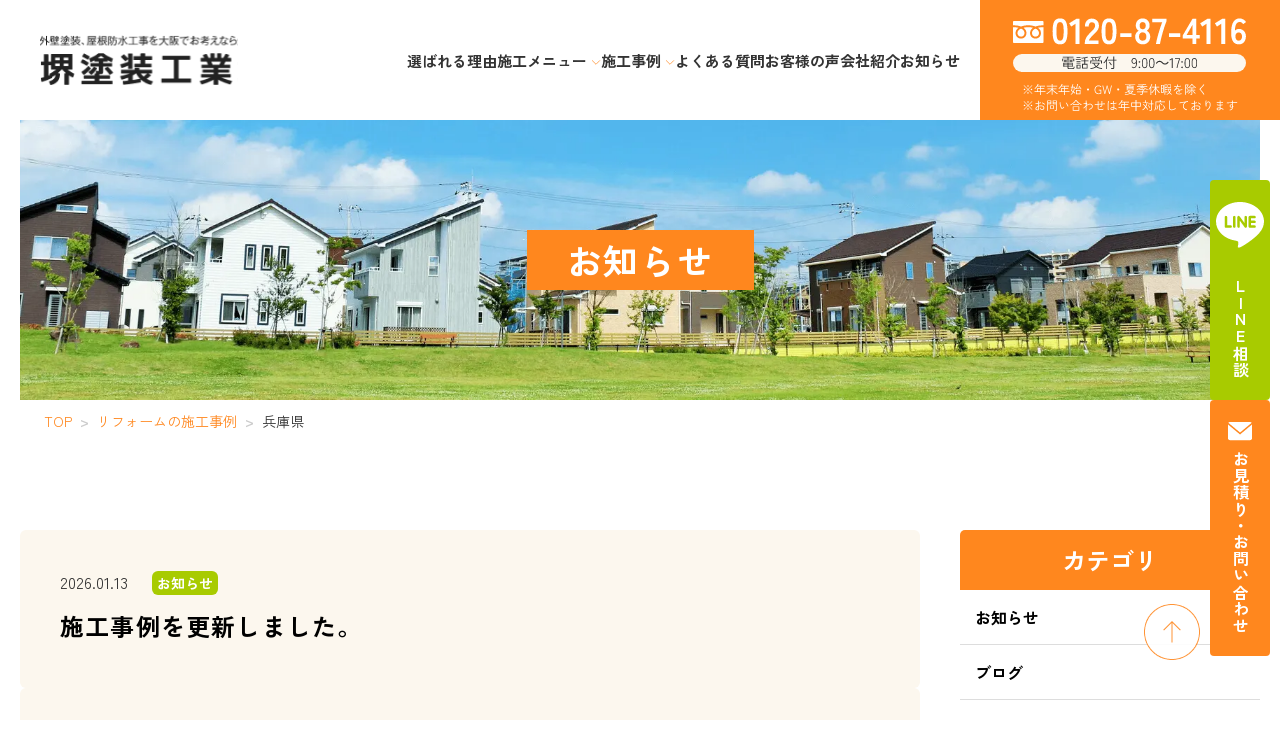

--- FILE ---
content_type: text/html; charset=UTF-8
request_url: https://sakai-coating.com/%E3%82%A8%E3%83%AA%E3%82%A2/hyogo/
body_size: 11149
content:
<!doctype html>
<html lang="ja">

<head>
    <meta charset="utf-8">
    <meta http-equiv="X-UA-Compatible" content="IE=edge">
    <meta name="viewport" content="width=device-width, initial-scale=1, maximum-scale=5">
    
		<!-- All in One SEO 4.8.7 - aioseo.com -->
	<meta name="robots" content="max-image-preview:large" />
	<link rel="canonical" href="https://sakai-coating.com/エリア/hyogo/" />
	<meta name="generator" content="All in One SEO (AIOSEO) 4.8.7" />
		<script type="application/ld+json" class="aioseo-schema">
			{"@context":"https:\/\/schema.org","@graph":[{"@type":"BreadcrumbList","@id":"https:\/\/sakai-coating.com\/%E3%82%A8%E3%83%AA%E3%82%A2\/hyogo\/#breadcrumblist","itemListElement":[{"@type":"ListItem","@id":"https:\/\/sakai-coating.com#listItem","position":1,"name":"\u5bb6","item":"https:\/\/sakai-coating.com","nextItem":{"@type":"ListItem","@id":"https:\/\/sakai-coating.com\/\u30a8\u30ea\u30a2\/hyogo\/#listItem","name":"\u5175\u5eab\u770c"}},{"@type":"ListItem","@id":"https:\/\/sakai-coating.com\/\u30a8\u30ea\u30a2\/hyogo\/#listItem","position":2,"name":"\u5175\u5eab\u770c","previousItem":{"@type":"ListItem","@id":"https:\/\/sakai-coating.com#listItem","name":"\u5bb6"}}]},{"@type":"CollectionPage","@id":"https:\/\/sakai-coating.com\/%E3%82%A8%E3%83%AA%E3%82%A2\/hyogo\/#collectionpage","url":"https:\/\/sakai-coating.com\/%E3%82%A8%E3%83%AA%E3%82%A2\/hyogo\/","name":"\u5175\u5eab\u770c | \u583a\u5857\u88c5\u5de5\u696d","inLanguage":"ja","isPartOf":{"@id":"https:\/\/sakai-coating.com\/#website"},"breadcrumb":{"@id":"https:\/\/sakai-coating.com\/%E3%82%A8%E3%83%AA%E3%82%A2\/hyogo\/#breadcrumblist"}},{"@type":"Organization","@id":"https:\/\/sakai-coating.com\/#organization","name":"\u583a\u5857\u88c5\u5de5\u696d","url":"https:\/\/sakai-coating.com\/"},{"@type":"WebSite","@id":"https:\/\/sakai-coating.com\/#website","url":"https:\/\/sakai-coating.com\/","name":"\u583a\u5857\u88c5\u5de5\u696d","alternateName":"\u583a\u5857\u88c5\u5de5\u696d","inLanguage":"ja","publisher":{"@id":"https:\/\/sakai-coating.com\/#organization"}}]}
		</script>
		<!-- All in One SEO -->

<link rel="alternate" type="application/rss+xml" title="堺塗装工業 &raquo; 兵庫県 エリア のフィード" href="https://sakai-coating.com/エリア/hyogo/feed/" />
		<!-- This site uses the Google Analytics by MonsterInsights plugin v9.11.1 - Using Analytics tracking - https://www.monsterinsights.com/ -->
		<!-- Note: MonsterInsights is not currently configured on this site. The site owner needs to authenticate with Google Analytics in the MonsterInsights settings panel. -->
					<!-- No tracking code set -->
				<!-- / Google Analytics by MonsterInsights -->
		<style id='wp-img-auto-sizes-contain-inline-css' type='text/css'>
img:is([sizes=auto i],[sizes^="auto," i]){contain-intrinsic-size:3000px 1500px}
/*# sourceURL=wp-img-auto-sizes-contain-inline-css */
</style>
<style id='wp-emoji-styles-inline-css' type='text/css'>

	img.wp-smiley, img.emoji {
		display: inline !important;
		border: none !important;
		box-shadow: none !important;
		height: 1em !important;
		width: 1em !important;
		margin: 0 0.07em !important;
		vertical-align: -0.1em !important;
		background: none !important;
		padding: 0 !important;
	}
/*# sourceURL=wp-emoji-styles-inline-css */
</style>
<style id='wp-block-library-inline-css' type='text/css'>
:root{--wp-block-synced-color:#7a00df;--wp-block-synced-color--rgb:122,0,223;--wp-bound-block-color:var(--wp-block-synced-color);--wp-editor-canvas-background:#ddd;--wp-admin-theme-color:#007cba;--wp-admin-theme-color--rgb:0,124,186;--wp-admin-theme-color-darker-10:#006ba1;--wp-admin-theme-color-darker-10--rgb:0,107,160.5;--wp-admin-theme-color-darker-20:#005a87;--wp-admin-theme-color-darker-20--rgb:0,90,135;--wp-admin-border-width-focus:2px}@media (min-resolution:192dpi){:root{--wp-admin-border-width-focus:1.5px}}.wp-element-button{cursor:pointer}:root .has-very-light-gray-background-color{background-color:#eee}:root .has-very-dark-gray-background-color{background-color:#313131}:root .has-very-light-gray-color{color:#eee}:root .has-very-dark-gray-color{color:#313131}:root .has-vivid-green-cyan-to-vivid-cyan-blue-gradient-background{background:linear-gradient(135deg,#00d084,#0693e3)}:root .has-purple-crush-gradient-background{background:linear-gradient(135deg,#34e2e4,#4721fb 50%,#ab1dfe)}:root .has-hazy-dawn-gradient-background{background:linear-gradient(135deg,#faaca8,#dad0ec)}:root .has-subdued-olive-gradient-background{background:linear-gradient(135deg,#fafae1,#67a671)}:root .has-atomic-cream-gradient-background{background:linear-gradient(135deg,#fdd79a,#004a59)}:root .has-nightshade-gradient-background{background:linear-gradient(135deg,#330968,#31cdcf)}:root .has-midnight-gradient-background{background:linear-gradient(135deg,#020381,#2874fc)}:root{--wp--preset--font-size--normal:16px;--wp--preset--font-size--huge:42px}.has-regular-font-size{font-size:1em}.has-larger-font-size{font-size:2.625em}.has-normal-font-size{font-size:var(--wp--preset--font-size--normal)}.has-huge-font-size{font-size:var(--wp--preset--font-size--huge)}.has-text-align-center{text-align:center}.has-text-align-left{text-align:left}.has-text-align-right{text-align:right}.has-fit-text{white-space:nowrap!important}#end-resizable-editor-section{display:none}.aligncenter{clear:both}.items-justified-left{justify-content:flex-start}.items-justified-center{justify-content:center}.items-justified-right{justify-content:flex-end}.items-justified-space-between{justify-content:space-between}.screen-reader-text{border:0;clip-path:inset(50%);height:1px;margin:-1px;overflow:hidden;padding:0;position:absolute;width:1px;word-wrap:normal!important}.screen-reader-text:focus{background-color:#ddd;clip-path:none;color:#444;display:block;font-size:1em;height:auto;left:5px;line-height:normal;padding:15px 23px 14px;text-decoration:none;top:5px;width:auto;z-index:100000}html :where(.has-border-color){border-style:solid}html :where([style*=border-top-color]){border-top-style:solid}html :where([style*=border-right-color]){border-right-style:solid}html :where([style*=border-bottom-color]){border-bottom-style:solid}html :where([style*=border-left-color]){border-left-style:solid}html :where([style*=border-width]){border-style:solid}html :where([style*=border-top-width]){border-top-style:solid}html :where([style*=border-right-width]){border-right-style:solid}html :where([style*=border-bottom-width]){border-bottom-style:solid}html :where([style*=border-left-width]){border-left-style:solid}html :where(img[class*=wp-image-]){height:auto;max-width:100%}:where(figure){margin:0 0 1em}html :where(.is-position-sticky){--wp-admin--admin-bar--position-offset:var(--wp-admin--admin-bar--height,0px)}@media screen and (max-width:600px){html :where(.is-position-sticky){--wp-admin--admin-bar--position-offset:0px}}

/*# sourceURL=wp-block-library-inline-css */
</style><style id='global-styles-inline-css' type='text/css'>
:root{--wp--preset--aspect-ratio--square: 1;--wp--preset--aspect-ratio--4-3: 4/3;--wp--preset--aspect-ratio--3-4: 3/4;--wp--preset--aspect-ratio--3-2: 3/2;--wp--preset--aspect-ratio--2-3: 2/3;--wp--preset--aspect-ratio--16-9: 16/9;--wp--preset--aspect-ratio--9-16: 9/16;--wp--preset--color--black: #000000;--wp--preset--color--cyan-bluish-gray: #abb8c3;--wp--preset--color--white: #ffffff;--wp--preset--color--pale-pink: #f78da7;--wp--preset--color--vivid-red: #cf2e2e;--wp--preset--color--luminous-vivid-orange: #ff6900;--wp--preset--color--luminous-vivid-amber: #fcb900;--wp--preset--color--light-green-cyan: #7bdcb5;--wp--preset--color--vivid-green-cyan: #00d084;--wp--preset--color--pale-cyan-blue: #8ed1fc;--wp--preset--color--vivid-cyan-blue: #0693e3;--wp--preset--color--vivid-purple: #9b51e0;--wp--preset--gradient--vivid-cyan-blue-to-vivid-purple: linear-gradient(135deg,rgb(6,147,227) 0%,rgb(155,81,224) 100%);--wp--preset--gradient--light-green-cyan-to-vivid-green-cyan: linear-gradient(135deg,rgb(122,220,180) 0%,rgb(0,208,130) 100%);--wp--preset--gradient--luminous-vivid-amber-to-luminous-vivid-orange: linear-gradient(135deg,rgb(252,185,0) 0%,rgb(255,105,0) 100%);--wp--preset--gradient--luminous-vivid-orange-to-vivid-red: linear-gradient(135deg,rgb(255,105,0) 0%,rgb(207,46,46) 100%);--wp--preset--gradient--very-light-gray-to-cyan-bluish-gray: linear-gradient(135deg,rgb(238,238,238) 0%,rgb(169,184,195) 100%);--wp--preset--gradient--cool-to-warm-spectrum: linear-gradient(135deg,rgb(74,234,220) 0%,rgb(151,120,209) 20%,rgb(207,42,186) 40%,rgb(238,44,130) 60%,rgb(251,105,98) 80%,rgb(254,248,76) 100%);--wp--preset--gradient--blush-light-purple: linear-gradient(135deg,rgb(255,206,236) 0%,rgb(152,150,240) 100%);--wp--preset--gradient--blush-bordeaux: linear-gradient(135deg,rgb(254,205,165) 0%,rgb(254,45,45) 50%,rgb(107,0,62) 100%);--wp--preset--gradient--luminous-dusk: linear-gradient(135deg,rgb(255,203,112) 0%,rgb(199,81,192) 50%,rgb(65,88,208) 100%);--wp--preset--gradient--pale-ocean: linear-gradient(135deg,rgb(255,245,203) 0%,rgb(182,227,212) 50%,rgb(51,167,181) 100%);--wp--preset--gradient--electric-grass: linear-gradient(135deg,rgb(202,248,128) 0%,rgb(113,206,126) 100%);--wp--preset--gradient--midnight: linear-gradient(135deg,rgb(2,3,129) 0%,rgb(40,116,252) 100%);--wp--preset--font-size--small: 13px;--wp--preset--font-size--medium: 20px;--wp--preset--font-size--large: 36px;--wp--preset--font-size--x-large: 42px;--wp--preset--spacing--20: 0.44rem;--wp--preset--spacing--30: 0.67rem;--wp--preset--spacing--40: 1rem;--wp--preset--spacing--50: 1.5rem;--wp--preset--spacing--60: 2.25rem;--wp--preset--spacing--70: 3.38rem;--wp--preset--spacing--80: 5.06rem;--wp--preset--shadow--natural: 6px 6px 9px rgba(0, 0, 0, 0.2);--wp--preset--shadow--deep: 12px 12px 50px rgba(0, 0, 0, 0.4);--wp--preset--shadow--sharp: 6px 6px 0px rgba(0, 0, 0, 0.2);--wp--preset--shadow--outlined: 6px 6px 0px -3px rgb(255, 255, 255), 6px 6px rgb(0, 0, 0);--wp--preset--shadow--crisp: 6px 6px 0px rgb(0, 0, 0);}:where(.is-layout-flex){gap: 0.5em;}:where(.is-layout-grid){gap: 0.5em;}body .is-layout-flex{display: flex;}.is-layout-flex{flex-wrap: wrap;align-items: center;}.is-layout-flex > :is(*, div){margin: 0;}body .is-layout-grid{display: grid;}.is-layout-grid > :is(*, div){margin: 0;}:where(.wp-block-columns.is-layout-flex){gap: 2em;}:where(.wp-block-columns.is-layout-grid){gap: 2em;}:where(.wp-block-post-template.is-layout-flex){gap: 1.25em;}:where(.wp-block-post-template.is-layout-grid){gap: 1.25em;}.has-black-color{color: var(--wp--preset--color--black) !important;}.has-cyan-bluish-gray-color{color: var(--wp--preset--color--cyan-bluish-gray) !important;}.has-white-color{color: var(--wp--preset--color--white) !important;}.has-pale-pink-color{color: var(--wp--preset--color--pale-pink) !important;}.has-vivid-red-color{color: var(--wp--preset--color--vivid-red) !important;}.has-luminous-vivid-orange-color{color: var(--wp--preset--color--luminous-vivid-orange) !important;}.has-luminous-vivid-amber-color{color: var(--wp--preset--color--luminous-vivid-amber) !important;}.has-light-green-cyan-color{color: var(--wp--preset--color--light-green-cyan) !important;}.has-vivid-green-cyan-color{color: var(--wp--preset--color--vivid-green-cyan) !important;}.has-pale-cyan-blue-color{color: var(--wp--preset--color--pale-cyan-blue) !important;}.has-vivid-cyan-blue-color{color: var(--wp--preset--color--vivid-cyan-blue) !important;}.has-vivid-purple-color{color: var(--wp--preset--color--vivid-purple) !important;}.has-black-background-color{background-color: var(--wp--preset--color--black) !important;}.has-cyan-bluish-gray-background-color{background-color: var(--wp--preset--color--cyan-bluish-gray) !important;}.has-white-background-color{background-color: var(--wp--preset--color--white) !important;}.has-pale-pink-background-color{background-color: var(--wp--preset--color--pale-pink) !important;}.has-vivid-red-background-color{background-color: var(--wp--preset--color--vivid-red) !important;}.has-luminous-vivid-orange-background-color{background-color: var(--wp--preset--color--luminous-vivid-orange) !important;}.has-luminous-vivid-amber-background-color{background-color: var(--wp--preset--color--luminous-vivid-amber) !important;}.has-light-green-cyan-background-color{background-color: var(--wp--preset--color--light-green-cyan) !important;}.has-vivid-green-cyan-background-color{background-color: var(--wp--preset--color--vivid-green-cyan) !important;}.has-pale-cyan-blue-background-color{background-color: var(--wp--preset--color--pale-cyan-blue) !important;}.has-vivid-cyan-blue-background-color{background-color: var(--wp--preset--color--vivid-cyan-blue) !important;}.has-vivid-purple-background-color{background-color: var(--wp--preset--color--vivid-purple) !important;}.has-black-border-color{border-color: var(--wp--preset--color--black) !important;}.has-cyan-bluish-gray-border-color{border-color: var(--wp--preset--color--cyan-bluish-gray) !important;}.has-white-border-color{border-color: var(--wp--preset--color--white) !important;}.has-pale-pink-border-color{border-color: var(--wp--preset--color--pale-pink) !important;}.has-vivid-red-border-color{border-color: var(--wp--preset--color--vivid-red) !important;}.has-luminous-vivid-orange-border-color{border-color: var(--wp--preset--color--luminous-vivid-orange) !important;}.has-luminous-vivid-amber-border-color{border-color: var(--wp--preset--color--luminous-vivid-amber) !important;}.has-light-green-cyan-border-color{border-color: var(--wp--preset--color--light-green-cyan) !important;}.has-vivid-green-cyan-border-color{border-color: var(--wp--preset--color--vivid-green-cyan) !important;}.has-pale-cyan-blue-border-color{border-color: var(--wp--preset--color--pale-cyan-blue) !important;}.has-vivid-cyan-blue-border-color{border-color: var(--wp--preset--color--vivid-cyan-blue) !important;}.has-vivid-purple-border-color{border-color: var(--wp--preset--color--vivid-purple) !important;}.has-vivid-cyan-blue-to-vivid-purple-gradient-background{background: var(--wp--preset--gradient--vivid-cyan-blue-to-vivid-purple) !important;}.has-light-green-cyan-to-vivid-green-cyan-gradient-background{background: var(--wp--preset--gradient--light-green-cyan-to-vivid-green-cyan) !important;}.has-luminous-vivid-amber-to-luminous-vivid-orange-gradient-background{background: var(--wp--preset--gradient--luminous-vivid-amber-to-luminous-vivid-orange) !important;}.has-luminous-vivid-orange-to-vivid-red-gradient-background{background: var(--wp--preset--gradient--luminous-vivid-orange-to-vivid-red) !important;}.has-very-light-gray-to-cyan-bluish-gray-gradient-background{background: var(--wp--preset--gradient--very-light-gray-to-cyan-bluish-gray) !important;}.has-cool-to-warm-spectrum-gradient-background{background: var(--wp--preset--gradient--cool-to-warm-spectrum) !important;}.has-blush-light-purple-gradient-background{background: var(--wp--preset--gradient--blush-light-purple) !important;}.has-blush-bordeaux-gradient-background{background: var(--wp--preset--gradient--blush-bordeaux) !important;}.has-luminous-dusk-gradient-background{background: var(--wp--preset--gradient--luminous-dusk) !important;}.has-pale-ocean-gradient-background{background: var(--wp--preset--gradient--pale-ocean) !important;}.has-electric-grass-gradient-background{background: var(--wp--preset--gradient--electric-grass) !important;}.has-midnight-gradient-background{background: var(--wp--preset--gradient--midnight) !important;}.has-small-font-size{font-size: var(--wp--preset--font-size--small) !important;}.has-medium-font-size{font-size: var(--wp--preset--font-size--medium) !important;}.has-large-font-size{font-size: var(--wp--preset--font-size--large) !important;}.has-x-large-font-size{font-size: var(--wp--preset--font-size--x-large) !important;}
/*# sourceURL=global-styles-inline-css */
</style>

<style id='classic-theme-styles-inline-css' type='text/css'>
/*! This file is auto-generated */
.wp-block-button__link{color:#fff;background-color:#32373c;border-radius:9999px;box-shadow:none;text-decoration:none;padding:calc(.667em + 2px) calc(1.333em + 2px);font-size:1.125em}.wp-block-file__button{background:#32373c;color:#fff;text-decoration:none}
/*# sourceURL=/wp-includes/css/classic-themes.min.css */
</style>
<link rel='stylesheet' id='wpos-slick-style-css' href='https://sakai-coating.com/wp-content/plugins/wp-slick-slider-and-image-carousel/assets/css/slick.css?ver=3.7.6' type='text/css' media='all' />
<link rel='stylesheet' id='wpsisac-public-style-css' href='https://sakai-coating.com/wp-content/plugins/wp-slick-slider-and-image-carousel/assets/css/wpsisac-public.css?ver=3.7.6' type='text/css' media='all' />
<link rel="https://api.w.org/" href="https://sakai-coating.com/wp-json/" /><link rel="alternate" title="JSON" type="application/json" href="https://sakai-coating.com/wp-json/wp/v2/area/20" /><link rel="EditURI" type="application/rsd+xml" title="RSD" href="https://sakai-coating.com/xmlrpc.php?rsd" />
<meta name="generator" content="WordPress 6.9" />
<link rel="icon" href="https://sakai-coating.com/wp-content/uploads/2024/02/cropped-堺塗装工業ファビコン_favicon-32x32.png" sizes="32x32" />
<link rel="icon" href="https://sakai-coating.com/wp-content/uploads/2024/02/cropped-堺塗装工業ファビコン_favicon-192x192.png" sizes="192x192" />
<link rel="apple-touch-icon" href="https://sakai-coating.com/wp-content/uploads/2024/02/cropped-堺塗装工業ファビコン_favicon-180x180.png" />
<meta name="msapplication-TileImage" content="https://sakai-coating.com/wp-content/uploads/2024/02/cropped-堺塗装工業ファビコン_favicon-270x270.png" />
    <meta name="format-detection" content="telephone=no">
    <!-- <title></title> -->
    <!-- <meta name="keywords" content="">
    <meta name="description" content="">
    <link rel="SHORTCUT ICON" href="">    -->

    <!-- fonts -->
    <!-- <link href="https://fonts.googleapis.com/css2?family=Zen+Kaku+Gothic+New:wght@300;400;500;700;900&family=Zen+Old+Mincho:wght@400;500;600;700;900&EB+Garamond:ital,wght@0,400;0,500;0,600;0,700;0,800;1,400;1,500;1,600;1,700;1,800&display=swap" rel="stylesheet"> -->
    <!-- <link href="https://www.dafontfree.net/embed/ZmVsaXgtdGl0bGluZy1yZWd1bGFyJmRhdGEvMjQvZi8xMjQzNzgvRmVsaXhUaXRsaW5nLnR0Zg" rel="stylesheet" type="text/css"/> -->
    <!-- <link href="https://fonts.googleapis.com/css2?family=Inter:wght@100;200;300;400;500;600;700;800;900&family=Noto+Sans+JP:wght@100;200;300;400;500;700;900&family=Noto+Serif+JP:wght@200;300;400;500;600;700;900&display=swap" rel="stylesheet"> -->
    <link rel="preconnect" href="https://fonts.googleapis.com">
    <link rel="preconnect" href="https://fonts.gstatic.com" crossorigin>
    <link href="https://fonts.googleapis.com/css2?family=Zen+Kaku+Gothic+New:wght@300;400;500;700;900&family=Zen+Old+Mincho:wght@400;500;600;700;900&display=swap" rel="stylesheet">
    <!-- /fonts -->

    <!-- ogp -->
    <!-- <meta property="og:title" content="堺塗装工業">
    <meta property="og:type" content="article">
    <meta property="og:url" content="">
    <meta property="og:site_name" content="">
    <meta property="og:description" content="">
    <meta property="og:image" content="">
    <meta name="twitter:card" content="summary_large_image">
    <meta name="twitter:site" content=""> -->
    <!-- /ogp -->

    <!--css-->
    <link rel="stylesheet" href="https://sakai-coating.com/wp-content/themes/sakiatoso/assets/scss/app.css">
    
    <!--js-->
    <!--フェードイン用js-->
    <!--スライダー用js-->
    
</head>

<body class="archive tax-area term-hyogo term-20 wp-theme-sakiatoso">
    <div id="wrap">
        <div class="opacify"></div>

        <!-- <span class="over-header-top">
        堺市・大阪市・和泉市・岸和田市の
        外壁塗装・屋根塗装は、堺塗装工業へ
        </span> -->
        <header class="main-header">
            <div class="main-header-container">
                                <div class="site-title">
                                    <a href="https://sakai-coating.com" class="">
                        <figure class="nav-title-first">
                            <picture>
                                <source media="(max-width:768px)" srcset="https://sakai-coating.com/wp-content/themes/sakiatoso/assets/images/common/logo.svg">
                                <source media="(min-width:769px)" srcset="https://sakai-coating.com/wp-content/themes/sakiatoso/assets/images/common/logo.svg">
                                <img src="https://sakai-coating.com/wp-content/themes/sakiatoso/assets/images/common/logo.svg" alt="堺塗装工業" title="堺市・大阪市・和泉市・岸和田市の外壁塗装・屋根塗装は、堺塗装工業へ" srcset="">
                            </picture>
                        </figure>
                    </a>
                                </div> <!-- end site title -->
                                <div class="hamburger">
                    <span></span>
                    <span></span>
                    <span></span>
                </div>
            </div>
            <div class="hd-right">
                <div class="navigation">
                    <nav>
                        <div class="nav-link-container">
                            <a class="" href="https://sakai-coating.com/reasons">選ばれる理由</a>
                            <div class="dropdown">
                                <a class="dropdown-toggle" href="https://sakai-coating.com/construction-menu">
                                    施工メニュー
                                    <svg width="12" height="7" viewBox="0 0 12 7" fill="none" xmlns="http://www.w3.org/2000/svg">
                                        <path d="M1 1L6 6L11 1" stroke="#FF871E" stroke-linecap="square"/>
                                    </svg>
                                </a>
                                <ul class="dropdown-menu">
                                    <li><a href="https://sakai-coating.com/construction-menu#waterproof">防水工事</a></li>
                                    <li><a href="https://sakai-coating.com/construction-menu#wall">外壁塗装</a></li>
                                    <li><a href="https://sakai-coating.com/construction-menu#roof">屋根塗装</a></li>
                                </ul>
                            </div>
                            <div class="dropdown">
                                <a class="dropdown-toggle" href="https://sakai-coating.com/constructions">
                                    施工事例
                                    <svg width="12" height="7" viewBox="0 0 12 7" fill="none" xmlns="http://www.w3.org/2000/svg">
                                        <path d="M1 1L6 6L11 1" stroke="#FF871E" stroke-linecap="square"/>
                                    </svg>
                                </a>
                                <ul class="dropdown-menu">
                                    <li><a href="https://sakai-coating.com/constructions?type=waterproofing-work">防水工事</a></li>
                                    <li><a href="https://sakai-coating.com/constructions?type=exterior-wall-painting">外壁塗装</a></li>
                                    <li><a href="https://sakai-coating.com/constructions?type=roof-painting">屋根塗装</a></li>
                                </ul>
                            </div>
                            <a class="" href="https://sakai-coating.com/faq">よくある質問</a>
                            <a class="" href="https://sakai-coating.com/customer">お客様の声</a>
                            <a class="" href="https://sakai-coating.com/company">会社紹介</a>
                            <a class="" href="https://sakai-coating.com/news">お知らせ</a>
                        </div>
                        <div class="contacts sp-only">
                            <div class="content">
                                <a href="tel:+81-0120-87-4116">
                                    <span>0120-87-4116</span>
                                    <span>営業時間 9:00〜17:00</span>
                                </a>
                                <a href="https://sakai-coating.com/contact">
                                    <span>お問い合わせフォーム</span>
                                </a>
                                <a href="https://page.line.me/143fgrup?openQrModal=true" target="_blank">
                                    <span>LINEでのお問い合わせ</span>
                                </a>
                            </div>
                        </div>
                        <!-- <div class="social-links sp-only">
                            <a class="btn"></a>
                            <a class="btn"></a>
                            <a class="btn"></a>
                        </div> -->
                    </nav>
                </div>
                <div class="right">
                    <picture>
                        <source media="(max-width:768px)" srcset="https://sakai-coating.com/wp-content/themes/sakiatoso/assets/images/common/hd_right.svg">
                        <source media="(min-width:769px)" srcset="https://sakai-coating.com/wp-content/themes/sakiatoso/assets/images/common/hd_right.svg">
                        <img src="https://sakai-coating.com/wp-content/themes/sakiatoso/assets/images/common/hd_right.svg" alt="堺塗装　電話" title="堺塗装　電話" srcset="">
                    </picture>
                </div>
            </div>
        </header>

        <main>
<section class="hd">
    <div class="sec-inner">
                <h1>お知らせ</h1>
                    </div>
</section>       
<div class="breadcrumb">
    <div class="breadcrumb-ctn rtl">
        <!-- Breadcrumb NavXT 7.4.1 -->
<span property="itemListElement" typeof="ListItem"><a property="item" typeof="WebPage" title="堺塗装工業へ移動する" href="https://sakai-coating.com" class="home" ><span property="name">TOP</span></a><meta property="position" content="1"></span> &gt; <span property="itemListElement" typeof="ListItem"><a property="item" typeof="WebPage" title="リフォームの施工事例へ移動する" href="https://sakai-coating.com/constructions/" class="archive post-constructions-archive" ><span property="name">リフォームの施工事例</span></a><meta property="position" content="2"></span> &gt; <span property="itemListElement" typeof="ListItem"><span property="name" class="archive taxonomy area current-item">兵庫県</span><meta property="url" content="https://sakai-coating.com/エリア/hyogo/"><meta property="position" content="3"></span>    </div>
</div> <!-- end breadcrumb -->
<div class="sidebar">
    <a href="https://lin.ee/cm9uA70" class="sider sider--line">
        <img class="pc-only" src="https://sakai-coating.com/wp-content/themes/sakiatoso/assets/images/common/white_line.svg" alt="LINE ロゴ" title="LINE ロゴ" srcset="">
        <span>LINE相談</span>
    </a>
    <a class="sider sider--contact" href="https://sakai-coating.com/contact">
        <img  class="pc-only" src="https://sakai-coating.com/wp-content/themes/sakiatoso/assets/images/common/white_envelop.svg" alt="お問い合わせ" title="お問い合わせ" srcset="">
        <span class="pc-only">お見積り・お問い合わせ</span>
        <span class="sp-only">お見積り<br>お問い合わせ</span>
    </a>
</div>
<section class="news01">
    <div class="left">
                         
                <a href="https://sakai-coating.com/%e6%96%bd%e5%b7%a5%e4%ba%8b%e4%be%8b%e3%82%92%e6%9b%b4%e6%96%b0%e3%81%97%e3%81%be%e3%81%97%e3%81%9f%e3%80%82-4/" class="news-card">
                    <dl>
                        <dt>
                            <time>2026.01.13</time>
                                                        <span>お知らせ</span>
                                                    </dt>
                        <dd><h2>施工事例を更新しました。</h2></dd>
                    </dl>
                </a>
                             
                <a href="https://sakai-coating.com/%e7%9c%8b%e6%9d%bf%e7%8a%ac%e3%81%8a%e4%bb%95%e4%ba%8b%e9%a0%91%e5%bc%b5%e3%81%a3%e3%81%a6%e3%81%be%e3%81%99%f0%9f%92%aa/" class="news-card">
                    <dl>
                        <dt>
                            <time>2026.01.06</time>
                                                        <span>お知らせ</span>
                                                        <span>ブログ</span>
                                                    </dt>
                        <dd><h2>看板犬お仕事頑張ってます💪</h2></dd>
                    </dl>
                </a>
                             
                <a href="https://sakai-coating.com/2026%f0%9f%8c%85%e6%98%8e%e3%81%91%e3%81%be%e3%81%97%e3%81%a6%e3%81%8a%e3%82%81%e3%81%a7%e3%81%a8%e3%81%86%e3%81%94%e3%81%96%e3%81%84%e3%81%be%e3%81%99%e2%9c%a8/" class="news-card">
                    <dl>
                        <dt>
                            <time>2026.01.05</time>
                                                        <span>お知らせ</span>
                                                        <span>ブログ</span>
                                                    </dt>
                        <dd><h2>🌅明けましておめでとうございます✨</h2></dd>
                    </dl>
                </a>
                             
                <a href="https://sakai-coating.com/%e5%86%ac%e4%bc%91%e3%81%bf%e3%81%ae%e3%81%94%e6%a1%88%e5%86%85%e2%9b%84%e6%96%b0%e5%b9%b4%e3%81%af5%e6%97%a5%e3%81%8b%e3%82%89%e5%96%b6%e6%a5%ad%e3%81%84%e3%81%9f%e3%81%97%e3%81%be%e3%81%99/" class="news-card">
                    <dl>
                        <dt>
                            <time>2025.12.27</time>
                                                        <span>お知らせ</span>
                                                        <span>ブログ</span>
                                                    </dt>
                        <dd><h2>冬休みのご案内⛄</h2></dd>
                    </dl>
                </a>
                             
                <a href="https://sakai-coating.com/%e7%9c%8b%e6%9d%bf%e7%8a%ac%e3%81%8c%ef%bc%93%e9%a0%ad%e3%81%ab%e2%80%bc/" class="news-card">
                    <dl>
                        <dt>
                            <time>2025.12.18</time>
                                                        <span>お知らせ</span>
                                                        <span>ブログ</span>
                                                    </dt>
                        <dd><h2>看板犬が３頭に‼</h2></dd>
                    </dl>
                </a>
                             
                <a href="https://sakai-coating.com/%e5%8f%a4%e3%81%b3%e3%81%9f%e3%83%96%e3%83%ad%e3%83%83%e3%82%af%e5%a1%80%e3%82%aa%e3%82%b7%e3%83%a3%e3%83%ac%e3%81%ab%e5%a1%97%e8%a3%85%e2%9c%a8/" class="news-card">
                    <dl>
                        <dt>
                            <time>2025.12.18</time>
                                                        <span>お知らせ</span>
                                                    </dt>
                        <dd><h2>施工事例を更新致しました。</h2></dd>
                    </dl>
                </a>
                             
                <a href="https://sakai-coating.com/%e6%96%bd%e5%b7%a5%e4%ba%8b%e4%be%8b%e3%82%92%e6%9b%b4%e6%96%b0%e8%87%b4%e3%81%97%e3%81%be%e3%81%97%e3%81%9f%e3%80%82-19/" class="news-card">
                    <dl>
                        <dt>
                            <time>2025.11.27</time>
                                                        <span>お知らせ</span>
                                                    </dt>
                        <dd><h2>施工事例を更新致しました。</h2></dd>
                    </dl>
                </a>
                             
                <a href="https://sakai-coating.com/%e6%96%bd%e5%b7%a5%e4%ba%8b%e4%be%8b%e3%82%92%e6%9b%b4%e6%96%b0%e8%87%b4%e3%81%97%e3%81%be%e3%81%97%e3%81%9f%e3%80%82-18/" class="news-card">
                    <dl>
                        <dt>
                            <time>2025.11.22</time>
                                                        <span>お知らせ</span>
                                                    </dt>
                        <dd><h2>施工事例を更新致しました。</h2></dd>
                    </dl>
                </a>
                        
            <div class="pagination">
                <!-- <div class="pagination-ctn"> -->
                    <span aria-current="page" class="page-numbers current">1</span>
<a class="page-numbers" href="https://sakai-coating.com/%E3%82%A8%E3%83%AA%E3%82%A2/hyogo/page/2/">2</a>
<a class="page-numbers" href="https://sakai-coating.com/%E3%82%A8%E3%83%AA%E3%82%A2/hyogo/page/3/">3</a>
<span class="page-numbers dots">&hellip;</span>
<a class="page-numbers" href="https://sakai-coating.com/%E3%82%A8%E3%83%AA%E3%82%A2/hyogo/page/9/">9</a>
<a class="next page-numbers" href="https://sakai-coating.com/%E3%82%A8%E3%83%AA%E3%82%A2/hyogo/page/2/">></a>                <!-- </div> -->
            </div>
            
                </div>

    <aside>
    <div class="hd">カテゴリ</div>
    <ul class="rows">
        	<li class="cat-item cat-item-18"><a href="https://sakai-coating.com/category/news/">お知らせ</a>
</li>
	<li class="cat-item cat-item-19"><a href="https://sakai-coating.com/category/blog/">ブログ</a>
</li>
    </ul>
            <div class="hd">新着記事</div>
    <ul class="rows">
                <li><a href="https://sakai-coating.com/%e6%96%bd%e5%b7%a5%e4%ba%8b%e4%be%8b%e3%82%92%e6%9b%b4%e6%96%b0%e3%81%97%e3%81%be%e3%81%97%e3%81%9f%e3%80%82-4/">
            <dl>
                <dt>2026.01.13</dt>
                <dd>施工事例を更新しました。</dd>
            </dl>
        </a></li>
                <li><a href="https://sakai-coating.com/%e7%9c%8b%e6%9d%bf%e7%8a%ac%e3%81%8a%e4%bb%95%e4%ba%8b%e9%a0%91%e5%bc%b5%e3%81%a3%e3%81%a6%e3%81%be%e3%81%99%f0%9f%92%aa/">
            <dl>
                <dt>2026.01.06</dt>
                <dd>看板犬お仕事頑張ってます💪</dd>
            </dl>
        </a></li>
                <li><a href="https://sakai-coating.com/2026%f0%9f%8c%85%e6%98%8e%e3%81%91%e3%81%be%e3%81%97%e3%81%a6%e3%81%8a%e3%82%81%e3%81%a7%e3%81%a8%e3%81%86%e3%81%94%e3%81%96%e3%81%84%e3%81%be%e3%81%99%e2%9c%a8/">
            <dl>
                <dt>2026.01.05</dt>
                <dd>🌅明けましておめでとうございます✨</dd>
            </dl>
        </a></li>
            </ul>
        <div class="hd archives-list">アーカイブ</div>

    <ul class="rows">
    <ul class="accordion">
        <li class="year"><span>2026</span><ul>	<a href='https://sakai-coating.com/2026/01/'>2026年1月</a>
	<a href='https://sakai-coating.com/2025/12/'>2025年12月</a>
	<a href='https://sakai-coating.com/2025/11/'>2025年11月</a>
	<a href='https://sakai-coating.com/2025/10/'>2025年10月</a>
	<a href='https://sakai-coating.com/2025/09/'>2025年9月</a>
	<a href='https://sakai-coating.com/2025/08/'>2025年8月</a>
	<a href='https://sakai-coating.com/2025/07/'>2025年7月</a>
	<a href='https://sakai-coating.com/2025/06/'>2025年6月</a>
	<a href='https://sakai-coating.com/2025/04/'>2025年4月</a>
	<a href='https://sakai-coating.com/2025/03/'>2025年3月</a>
	<a href='https://sakai-coating.com/2025/01/'>2025年1月</a>
	<a href='https://sakai-coating.com/2024/12/'>2024年12月</a>
	<a href='https://sakai-coating.com/2024/11/'>2024年11月</a>
	<a href='https://sakai-coating.com/2024/08/'>2024年8月</a>
	<a href='https://sakai-coating.com/2024/07/'>2024年7月</a>
	<a href='https://sakai-coating.com/2024/06/'>2024年6月</a>
	<a href='https://sakai-coating.com/2024/05/'>2024年5月</a>
	<a href='https://sakai-coating.com/2024/04/'>2024年4月</a>
	<a href='https://sakai-coating.com/2024/03/'>2024年3月</a>
	<a href='https://sakai-coating.com/2023/12/'>2023年12月</a>
	<a href='https://sakai-coating.com/2023/10/'>2023年10月</a>
	<a href='https://sakai-coating.com/2023/09/'>2023年9月</a>
	<a href='https://sakai-coating.com/2022/12/'>2022年12月</a>
	<a href='https://sakai-coating.com/2021/11/'>2021年11月</a>
	<a href='https://sakai-coating.com/2021/03/'>2021年3月</a>
	<a href='https://sakai-coating.com/2021/01/'>2021年1月</a>
	<a href='https://sakai-coating.com/2020/12/'>2020年12月</a>
	<a href='https://sakai-coating.com/2020/05/'>2020年5月</a>
	<a href='https://sakai-coating.com/2019/12/'>2019年12月</a>
	<a href='https://sakai-coating.com/2019/08/'>2019年8月</a>
	<a href='https://sakai-coating.com/2019/01/'>2019年1月</a>
	<a href='https://sakai-coating.com/2018/12/'>2018年12月</a>
	<a href='https://sakai-coating.com/2018/11/'>2018年11月</a>
	<a href='https://sakai-coating.com/2018/08/'>2018年8月</a>
	<a href='https://sakai-coating.com/2018/06/'>2018年6月</a>
	<a href='https://sakai-coating.com/2018/05/'>2018年5月</a>
	<a href='https://sakai-coating.com/2018/04/'>2018年4月</a>
	<a href='https://sakai-coating.com/2017/10/'>2017年10月</a>
	<a href='https://sakai-coating.com/2017/08/'>2017年8月</a>
	<a href='https://sakai-coating.com/2017/03/'>2017年3月</a>
	<a href='https://sakai-coating.com/2016/11/'>2016年11月</a>
	<a href='https://sakai-coating.com/2016/09/'>2016年9月</a>
</ul></li><li class="year"><span>2025</span><ul>	<a href='https://sakai-coating.com/2026/01/'>2026年1月</a>
	<a href='https://sakai-coating.com/2025/12/'>2025年12月</a>
	<a href='https://sakai-coating.com/2025/11/'>2025年11月</a>
	<a href='https://sakai-coating.com/2025/10/'>2025年10月</a>
	<a href='https://sakai-coating.com/2025/09/'>2025年9月</a>
	<a href='https://sakai-coating.com/2025/08/'>2025年8月</a>
	<a href='https://sakai-coating.com/2025/07/'>2025年7月</a>
	<a href='https://sakai-coating.com/2025/06/'>2025年6月</a>
	<a href='https://sakai-coating.com/2025/04/'>2025年4月</a>
	<a href='https://sakai-coating.com/2025/03/'>2025年3月</a>
	<a href='https://sakai-coating.com/2025/01/'>2025年1月</a>
	<a href='https://sakai-coating.com/2024/12/'>2024年12月</a>
	<a href='https://sakai-coating.com/2024/11/'>2024年11月</a>
	<a href='https://sakai-coating.com/2024/08/'>2024年8月</a>
	<a href='https://sakai-coating.com/2024/07/'>2024年7月</a>
	<a href='https://sakai-coating.com/2024/06/'>2024年6月</a>
	<a href='https://sakai-coating.com/2024/05/'>2024年5月</a>
	<a href='https://sakai-coating.com/2024/04/'>2024年4月</a>
	<a href='https://sakai-coating.com/2024/03/'>2024年3月</a>
	<a href='https://sakai-coating.com/2023/12/'>2023年12月</a>
	<a href='https://sakai-coating.com/2023/10/'>2023年10月</a>
	<a href='https://sakai-coating.com/2023/09/'>2023年9月</a>
	<a href='https://sakai-coating.com/2022/12/'>2022年12月</a>
	<a href='https://sakai-coating.com/2021/11/'>2021年11月</a>
	<a href='https://sakai-coating.com/2021/03/'>2021年3月</a>
	<a href='https://sakai-coating.com/2021/01/'>2021年1月</a>
	<a href='https://sakai-coating.com/2020/12/'>2020年12月</a>
	<a href='https://sakai-coating.com/2020/05/'>2020年5月</a>
	<a href='https://sakai-coating.com/2019/12/'>2019年12月</a>
	<a href='https://sakai-coating.com/2019/08/'>2019年8月</a>
	<a href='https://sakai-coating.com/2019/01/'>2019年1月</a>
	<a href='https://sakai-coating.com/2018/12/'>2018年12月</a>
	<a href='https://sakai-coating.com/2018/11/'>2018年11月</a>
	<a href='https://sakai-coating.com/2018/08/'>2018年8月</a>
	<a href='https://sakai-coating.com/2018/06/'>2018年6月</a>
	<a href='https://sakai-coating.com/2018/05/'>2018年5月</a>
	<a href='https://sakai-coating.com/2018/04/'>2018年4月</a>
	<a href='https://sakai-coating.com/2017/10/'>2017年10月</a>
	<a href='https://sakai-coating.com/2017/08/'>2017年8月</a>
	<a href='https://sakai-coating.com/2017/03/'>2017年3月</a>
	<a href='https://sakai-coating.com/2016/11/'>2016年11月</a>
	<a href='https://sakai-coating.com/2016/09/'>2016年9月</a>
</ul></li><li class="year"><span>2024</span><ul>	<a href='https://sakai-coating.com/2026/01/'>2026年1月</a>
	<a href='https://sakai-coating.com/2025/12/'>2025年12月</a>
	<a href='https://sakai-coating.com/2025/11/'>2025年11月</a>
	<a href='https://sakai-coating.com/2025/10/'>2025年10月</a>
	<a href='https://sakai-coating.com/2025/09/'>2025年9月</a>
	<a href='https://sakai-coating.com/2025/08/'>2025年8月</a>
	<a href='https://sakai-coating.com/2025/07/'>2025年7月</a>
	<a href='https://sakai-coating.com/2025/06/'>2025年6月</a>
	<a href='https://sakai-coating.com/2025/04/'>2025年4月</a>
	<a href='https://sakai-coating.com/2025/03/'>2025年3月</a>
	<a href='https://sakai-coating.com/2025/01/'>2025年1月</a>
	<a href='https://sakai-coating.com/2024/12/'>2024年12月</a>
	<a href='https://sakai-coating.com/2024/11/'>2024年11月</a>
	<a href='https://sakai-coating.com/2024/08/'>2024年8月</a>
	<a href='https://sakai-coating.com/2024/07/'>2024年7月</a>
	<a href='https://sakai-coating.com/2024/06/'>2024年6月</a>
	<a href='https://sakai-coating.com/2024/05/'>2024年5月</a>
	<a href='https://sakai-coating.com/2024/04/'>2024年4月</a>
	<a href='https://sakai-coating.com/2024/03/'>2024年3月</a>
	<a href='https://sakai-coating.com/2023/12/'>2023年12月</a>
	<a href='https://sakai-coating.com/2023/10/'>2023年10月</a>
	<a href='https://sakai-coating.com/2023/09/'>2023年9月</a>
	<a href='https://sakai-coating.com/2022/12/'>2022年12月</a>
	<a href='https://sakai-coating.com/2021/11/'>2021年11月</a>
	<a href='https://sakai-coating.com/2021/03/'>2021年3月</a>
	<a href='https://sakai-coating.com/2021/01/'>2021年1月</a>
	<a href='https://sakai-coating.com/2020/12/'>2020年12月</a>
	<a href='https://sakai-coating.com/2020/05/'>2020年5月</a>
	<a href='https://sakai-coating.com/2019/12/'>2019年12月</a>
	<a href='https://sakai-coating.com/2019/08/'>2019年8月</a>
	<a href='https://sakai-coating.com/2019/01/'>2019年1月</a>
	<a href='https://sakai-coating.com/2018/12/'>2018年12月</a>
	<a href='https://sakai-coating.com/2018/11/'>2018年11月</a>
	<a href='https://sakai-coating.com/2018/08/'>2018年8月</a>
	<a href='https://sakai-coating.com/2018/06/'>2018年6月</a>
	<a href='https://sakai-coating.com/2018/05/'>2018年5月</a>
	<a href='https://sakai-coating.com/2018/04/'>2018年4月</a>
	<a href='https://sakai-coating.com/2017/10/'>2017年10月</a>
	<a href='https://sakai-coating.com/2017/08/'>2017年8月</a>
	<a href='https://sakai-coating.com/2017/03/'>2017年3月</a>
	<a href='https://sakai-coating.com/2016/11/'>2016年11月</a>
	<a href='https://sakai-coating.com/2016/09/'>2016年9月</a>
</ul></li><li class="year"><span>2023</span><ul>	<a href='https://sakai-coating.com/2026/01/'>2026年1月</a>
	<a href='https://sakai-coating.com/2025/12/'>2025年12月</a>
	<a href='https://sakai-coating.com/2025/11/'>2025年11月</a>
	<a href='https://sakai-coating.com/2025/10/'>2025年10月</a>
	<a href='https://sakai-coating.com/2025/09/'>2025年9月</a>
	<a href='https://sakai-coating.com/2025/08/'>2025年8月</a>
	<a href='https://sakai-coating.com/2025/07/'>2025年7月</a>
	<a href='https://sakai-coating.com/2025/06/'>2025年6月</a>
	<a href='https://sakai-coating.com/2025/04/'>2025年4月</a>
	<a href='https://sakai-coating.com/2025/03/'>2025年3月</a>
	<a href='https://sakai-coating.com/2025/01/'>2025年1月</a>
	<a href='https://sakai-coating.com/2024/12/'>2024年12月</a>
	<a href='https://sakai-coating.com/2024/11/'>2024年11月</a>
	<a href='https://sakai-coating.com/2024/08/'>2024年8月</a>
	<a href='https://sakai-coating.com/2024/07/'>2024年7月</a>
	<a href='https://sakai-coating.com/2024/06/'>2024年6月</a>
	<a href='https://sakai-coating.com/2024/05/'>2024年5月</a>
	<a href='https://sakai-coating.com/2024/04/'>2024年4月</a>
	<a href='https://sakai-coating.com/2024/03/'>2024年3月</a>
	<a href='https://sakai-coating.com/2023/12/'>2023年12月</a>
	<a href='https://sakai-coating.com/2023/10/'>2023年10月</a>
	<a href='https://sakai-coating.com/2023/09/'>2023年9月</a>
	<a href='https://sakai-coating.com/2022/12/'>2022年12月</a>
	<a href='https://sakai-coating.com/2021/11/'>2021年11月</a>
	<a href='https://sakai-coating.com/2021/03/'>2021年3月</a>
	<a href='https://sakai-coating.com/2021/01/'>2021年1月</a>
	<a href='https://sakai-coating.com/2020/12/'>2020年12月</a>
	<a href='https://sakai-coating.com/2020/05/'>2020年5月</a>
	<a href='https://sakai-coating.com/2019/12/'>2019年12月</a>
	<a href='https://sakai-coating.com/2019/08/'>2019年8月</a>
	<a href='https://sakai-coating.com/2019/01/'>2019年1月</a>
	<a href='https://sakai-coating.com/2018/12/'>2018年12月</a>
	<a href='https://sakai-coating.com/2018/11/'>2018年11月</a>
	<a href='https://sakai-coating.com/2018/08/'>2018年8月</a>
	<a href='https://sakai-coating.com/2018/06/'>2018年6月</a>
	<a href='https://sakai-coating.com/2018/05/'>2018年5月</a>
	<a href='https://sakai-coating.com/2018/04/'>2018年4月</a>
	<a href='https://sakai-coating.com/2017/10/'>2017年10月</a>
	<a href='https://sakai-coating.com/2017/08/'>2017年8月</a>
	<a href='https://sakai-coating.com/2017/03/'>2017年3月</a>
	<a href='https://sakai-coating.com/2016/11/'>2016年11月</a>
	<a href='https://sakai-coating.com/2016/09/'>2016年9月</a>
</ul></li><li class="year"><span>2022</span><ul>	<a href='https://sakai-coating.com/2026/01/'>2026年1月</a>
	<a href='https://sakai-coating.com/2025/12/'>2025年12月</a>
	<a href='https://sakai-coating.com/2025/11/'>2025年11月</a>
	<a href='https://sakai-coating.com/2025/10/'>2025年10月</a>
	<a href='https://sakai-coating.com/2025/09/'>2025年9月</a>
	<a href='https://sakai-coating.com/2025/08/'>2025年8月</a>
	<a href='https://sakai-coating.com/2025/07/'>2025年7月</a>
	<a href='https://sakai-coating.com/2025/06/'>2025年6月</a>
	<a href='https://sakai-coating.com/2025/04/'>2025年4月</a>
	<a href='https://sakai-coating.com/2025/03/'>2025年3月</a>
	<a href='https://sakai-coating.com/2025/01/'>2025年1月</a>
	<a href='https://sakai-coating.com/2024/12/'>2024年12月</a>
	<a href='https://sakai-coating.com/2024/11/'>2024年11月</a>
	<a href='https://sakai-coating.com/2024/08/'>2024年8月</a>
	<a href='https://sakai-coating.com/2024/07/'>2024年7月</a>
	<a href='https://sakai-coating.com/2024/06/'>2024年6月</a>
	<a href='https://sakai-coating.com/2024/05/'>2024年5月</a>
	<a href='https://sakai-coating.com/2024/04/'>2024年4月</a>
	<a href='https://sakai-coating.com/2024/03/'>2024年3月</a>
	<a href='https://sakai-coating.com/2023/12/'>2023年12月</a>
	<a href='https://sakai-coating.com/2023/10/'>2023年10月</a>
	<a href='https://sakai-coating.com/2023/09/'>2023年9月</a>
	<a href='https://sakai-coating.com/2022/12/'>2022年12月</a>
	<a href='https://sakai-coating.com/2021/11/'>2021年11月</a>
	<a href='https://sakai-coating.com/2021/03/'>2021年3月</a>
	<a href='https://sakai-coating.com/2021/01/'>2021年1月</a>
	<a href='https://sakai-coating.com/2020/12/'>2020年12月</a>
	<a href='https://sakai-coating.com/2020/05/'>2020年5月</a>
	<a href='https://sakai-coating.com/2019/12/'>2019年12月</a>
	<a href='https://sakai-coating.com/2019/08/'>2019年8月</a>
	<a href='https://sakai-coating.com/2019/01/'>2019年1月</a>
	<a href='https://sakai-coating.com/2018/12/'>2018年12月</a>
	<a href='https://sakai-coating.com/2018/11/'>2018年11月</a>
	<a href='https://sakai-coating.com/2018/08/'>2018年8月</a>
	<a href='https://sakai-coating.com/2018/06/'>2018年6月</a>
	<a href='https://sakai-coating.com/2018/05/'>2018年5月</a>
	<a href='https://sakai-coating.com/2018/04/'>2018年4月</a>
	<a href='https://sakai-coating.com/2017/10/'>2017年10月</a>
	<a href='https://sakai-coating.com/2017/08/'>2017年8月</a>
	<a href='https://sakai-coating.com/2017/03/'>2017年3月</a>
	<a href='https://sakai-coating.com/2016/11/'>2016年11月</a>
	<a href='https://sakai-coating.com/2016/09/'>2016年9月</a>
</ul></li><li class="year"><span>2021</span><ul>	<a href='https://sakai-coating.com/2026/01/'>2026年1月</a>
	<a href='https://sakai-coating.com/2025/12/'>2025年12月</a>
	<a href='https://sakai-coating.com/2025/11/'>2025年11月</a>
	<a href='https://sakai-coating.com/2025/10/'>2025年10月</a>
	<a href='https://sakai-coating.com/2025/09/'>2025年9月</a>
	<a href='https://sakai-coating.com/2025/08/'>2025年8月</a>
	<a href='https://sakai-coating.com/2025/07/'>2025年7月</a>
	<a href='https://sakai-coating.com/2025/06/'>2025年6月</a>
	<a href='https://sakai-coating.com/2025/04/'>2025年4月</a>
	<a href='https://sakai-coating.com/2025/03/'>2025年3月</a>
	<a href='https://sakai-coating.com/2025/01/'>2025年1月</a>
	<a href='https://sakai-coating.com/2024/12/'>2024年12月</a>
	<a href='https://sakai-coating.com/2024/11/'>2024年11月</a>
	<a href='https://sakai-coating.com/2024/08/'>2024年8月</a>
	<a href='https://sakai-coating.com/2024/07/'>2024年7月</a>
	<a href='https://sakai-coating.com/2024/06/'>2024年6月</a>
	<a href='https://sakai-coating.com/2024/05/'>2024年5月</a>
	<a href='https://sakai-coating.com/2024/04/'>2024年4月</a>
	<a href='https://sakai-coating.com/2024/03/'>2024年3月</a>
	<a href='https://sakai-coating.com/2023/12/'>2023年12月</a>
	<a href='https://sakai-coating.com/2023/10/'>2023年10月</a>
	<a href='https://sakai-coating.com/2023/09/'>2023年9月</a>
	<a href='https://sakai-coating.com/2022/12/'>2022年12月</a>
	<a href='https://sakai-coating.com/2021/11/'>2021年11月</a>
	<a href='https://sakai-coating.com/2021/03/'>2021年3月</a>
	<a href='https://sakai-coating.com/2021/01/'>2021年1月</a>
	<a href='https://sakai-coating.com/2020/12/'>2020年12月</a>
	<a href='https://sakai-coating.com/2020/05/'>2020年5月</a>
	<a href='https://sakai-coating.com/2019/12/'>2019年12月</a>
	<a href='https://sakai-coating.com/2019/08/'>2019年8月</a>
	<a href='https://sakai-coating.com/2019/01/'>2019年1月</a>
	<a href='https://sakai-coating.com/2018/12/'>2018年12月</a>
	<a href='https://sakai-coating.com/2018/11/'>2018年11月</a>
	<a href='https://sakai-coating.com/2018/08/'>2018年8月</a>
	<a href='https://sakai-coating.com/2018/06/'>2018年6月</a>
	<a href='https://sakai-coating.com/2018/05/'>2018年5月</a>
	<a href='https://sakai-coating.com/2018/04/'>2018年4月</a>
	<a href='https://sakai-coating.com/2017/10/'>2017年10月</a>
	<a href='https://sakai-coating.com/2017/08/'>2017年8月</a>
	<a href='https://sakai-coating.com/2017/03/'>2017年3月</a>
	<a href='https://sakai-coating.com/2016/11/'>2016年11月</a>
	<a href='https://sakai-coating.com/2016/09/'>2016年9月</a>
</ul></li><li class="year"><span>2020</span><ul>	<a href='https://sakai-coating.com/2026/01/'>2026年1月</a>
	<a href='https://sakai-coating.com/2025/12/'>2025年12月</a>
	<a href='https://sakai-coating.com/2025/11/'>2025年11月</a>
	<a href='https://sakai-coating.com/2025/10/'>2025年10月</a>
	<a href='https://sakai-coating.com/2025/09/'>2025年9月</a>
	<a href='https://sakai-coating.com/2025/08/'>2025年8月</a>
	<a href='https://sakai-coating.com/2025/07/'>2025年7月</a>
	<a href='https://sakai-coating.com/2025/06/'>2025年6月</a>
	<a href='https://sakai-coating.com/2025/04/'>2025年4月</a>
	<a href='https://sakai-coating.com/2025/03/'>2025年3月</a>
	<a href='https://sakai-coating.com/2025/01/'>2025年1月</a>
	<a href='https://sakai-coating.com/2024/12/'>2024年12月</a>
	<a href='https://sakai-coating.com/2024/11/'>2024年11月</a>
	<a href='https://sakai-coating.com/2024/08/'>2024年8月</a>
	<a href='https://sakai-coating.com/2024/07/'>2024年7月</a>
	<a href='https://sakai-coating.com/2024/06/'>2024年6月</a>
	<a href='https://sakai-coating.com/2024/05/'>2024年5月</a>
	<a href='https://sakai-coating.com/2024/04/'>2024年4月</a>
	<a href='https://sakai-coating.com/2024/03/'>2024年3月</a>
	<a href='https://sakai-coating.com/2023/12/'>2023年12月</a>
	<a href='https://sakai-coating.com/2023/10/'>2023年10月</a>
	<a href='https://sakai-coating.com/2023/09/'>2023年9月</a>
	<a href='https://sakai-coating.com/2022/12/'>2022年12月</a>
	<a href='https://sakai-coating.com/2021/11/'>2021年11月</a>
	<a href='https://sakai-coating.com/2021/03/'>2021年3月</a>
	<a href='https://sakai-coating.com/2021/01/'>2021年1月</a>
	<a href='https://sakai-coating.com/2020/12/'>2020年12月</a>
	<a href='https://sakai-coating.com/2020/05/'>2020年5月</a>
	<a href='https://sakai-coating.com/2019/12/'>2019年12月</a>
	<a href='https://sakai-coating.com/2019/08/'>2019年8月</a>
	<a href='https://sakai-coating.com/2019/01/'>2019年1月</a>
	<a href='https://sakai-coating.com/2018/12/'>2018年12月</a>
	<a href='https://sakai-coating.com/2018/11/'>2018年11月</a>
	<a href='https://sakai-coating.com/2018/08/'>2018年8月</a>
	<a href='https://sakai-coating.com/2018/06/'>2018年6月</a>
	<a href='https://sakai-coating.com/2018/05/'>2018年5月</a>
	<a href='https://sakai-coating.com/2018/04/'>2018年4月</a>
	<a href='https://sakai-coating.com/2017/10/'>2017年10月</a>
	<a href='https://sakai-coating.com/2017/08/'>2017年8月</a>
	<a href='https://sakai-coating.com/2017/03/'>2017年3月</a>
	<a href='https://sakai-coating.com/2016/11/'>2016年11月</a>
	<a href='https://sakai-coating.com/2016/09/'>2016年9月</a>
</ul></li><li class="year"><span>2019</span><ul>	<a href='https://sakai-coating.com/2026/01/'>2026年1月</a>
	<a href='https://sakai-coating.com/2025/12/'>2025年12月</a>
	<a href='https://sakai-coating.com/2025/11/'>2025年11月</a>
	<a href='https://sakai-coating.com/2025/10/'>2025年10月</a>
	<a href='https://sakai-coating.com/2025/09/'>2025年9月</a>
	<a href='https://sakai-coating.com/2025/08/'>2025年8月</a>
	<a href='https://sakai-coating.com/2025/07/'>2025年7月</a>
	<a href='https://sakai-coating.com/2025/06/'>2025年6月</a>
	<a href='https://sakai-coating.com/2025/04/'>2025年4月</a>
	<a href='https://sakai-coating.com/2025/03/'>2025年3月</a>
	<a href='https://sakai-coating.com/2025/01/'>2025年1月</a>
	<a href='https://sakai-coating.com/2024/12/'>2024年12月</a>
	<a href='https://sakai-coating.com/2024/11/'>2024年11月</a>
	<a href='https://sakai-coating.com/2024/08/'>2024年8月</a>
	<a href='https://sakai-coating.com/2024/07/'>2024年7月</a>
	<a href='https://sakai-coating.com/2024/06/'>2024年6月</a>
	<a href='https://sakai-coating.com/2024/05/'>2024年5月</a>
	<a href='https://sakai-coating.com/2024/04/'>2024年4月</a>
	<a href='https://sakai-coating.com/2024/03/'>2024年3月</a>
	<a href='https://sakai-coating.com/2023/12/'>2023年12月</a>
	<a href='https://sakai-coating.com/2023/10/'>2023年10月</a>
	<a href='https://sakai-coating.com/2023/09/'>2023年9月</a>
	<a href='https://sakai-coating.com/2022/12/'>2022年12月</a>
	<a href='https://sakai-coating.com/2021/11/'>2021年11月</a>
	<a href='https://sakai-coating.com/2021/03/'>2021年3月</a>
	<a href='https://sakai-coating.com/2021/01/'>2021年1月</a>
	<a href='https://sakai-coating.com/2020/12/'>2020年12月</a>
	<a href='https://sakai-coating.com/2020/05/'>2020年5月</a>
	<a href='https://sakai-coating.com/2019/12/'>2019年12月</a>
	<a href='https://sakai-coating.com/2019/08/'>2019年8月</a>
	<a href='https://sakai-coating.com/2019/01/'>2019年1月</a>
	<a href='https://sakai-coating.com/2018/12/'>2018年12月</a>
	<a href='https://sakai-coating.com/2018/11/'>2018年11月</a>
	<a href='https://sakai-coating.com/2018/08/'>2018年8月</a>
	<a href='https://sakai-coating.com/2018/06/'>2018年6月</a>
	<a href='https://sakai-coating.com/2018/05/'>2018年5月</a>
	<a href='https://sakai-coating.com/2018/04/'>2018年4月</a>
	<a href='https://sakai-coating.com/2017/10/'>2017年10月</a>
	<a href='https://sakai-coating.com/2017/08/'>2017年8月</a>
	<a href='https://sakai-coating.com/2017/03/'>2017年3月</a>
	<a href='https://sakai-coating.com/2016/11/'>2016年11月</a>
	<a href='https://sakai-coating.com/2016/09/'>2016年9月</a>
</ul></li><li class="year"><span>2018</span><ul>	<a href='https://sakai-coating.com/2026/01/'>2026年1月</a>
	<a href='https://sakai-coating.com/2025/12/'>2025年12月</a>
	<a href='https://sakai-coating.com/2025/11/'>2025年11月</a>
	<a href='https://sakai-coating.com/2025/10/'>2025年10月</a>
	<a href='https://sakai-coating.com/2025/09/'>2025年9月</a>
	<a href='https://sakai-coating.com/2025/08/'>2025年8月</a>
	<a href='https://sakai-coating.com/2025/07/'>2025年7月</a>
	<a href='https://sakai-coating.com/2025/06/'>2025年6月</a>
	<a href='https://sakai-coating.com/2025/04/'>2025年4月</a>
	<a href='https://sakai-coating.com/2025/03/'>2025年3月</a>
	<a href='https://sakai-coating.com/2025/01/'>2025年1月</a>
	<a href='https://sakai-coating.com/2024/12/'>2024年12月</a>
	<a href='https://sakai-coating.com/2024/11/'>2024年11月</a>
	<a href='https://sakai-coating.com/2024/08/'>2024年8月</a>
	<a href='https://sakai-coating.com/2024/07/'>2024年7月</a>
	<a href='https://sakai-coating.com/2024/06/'>2024年6月</a>
	<a href='https://sakai-coating.com/2024/05/'>2024年5月</a>
	<a href='https://sakai-coating.com/2024/04/'>2024年4月</a>
	<a href='https://sakai-coating.com/2024/03/'>2024年3月</a>
	<a href='https://sakai-coating.com/2023/12/'>2023年12月</a>
	<a href='https://sakai-coating.com/2023/10/'>2023年10月</a>
	<a href='https://sakai-coating.com/2023/09/'>2023年9月</a>
	<a href='https://sakai-coating.com/2022/12/'>2022年12月</a>
	<a href='https://sakai-coating.com/2021/11/'>2021年11月</a>
	<a href='https://sakai-coating.com/2021/03/'>2021年3月</a>
	<a href='https://sakai-coating.com/2021/01/'>2021年1月</a>
	<a href='https://sakai-coating.com/2020/12/'>2020年12月</a>
	<a href='https://sakai-coating.com/2020/05/'>2020年5月</a>
	<a href='https://sakai-coating.com/2019/12/'>2019年12月</a>
	<a href='https://sakai-coating.com/2019/08/'>2019年8月</a>
	<a href='https://sakai-coating.com/2019/01/'>2019年1月</a>
	<a href='https://sakai-coating.com/2018/12/'>2018年12月</a>
	<a href='https://sakai-coating.com/2018/11/'>2018年11月</a>
	<a href='https://sakai-coating.com/2018/08/'>2018年8月</a>
	<a href='https://sakai-coating.com/2018/06/'>2018年6月</a>
	<a href='https://sakai-coating.com/2018/05/'>2018年5月</a>
	<a href='https://sakai-coating.com/2018/04/'>2018年4月</a>
	<a href='https://sakai-coating.com/2017/10/'>2017年10月</a>
	<a href='https://sakai-coating.com/2017/08/'>2017年8月</a>
	<a href='https://sakai-coating.com/2017/03/'>2017年3月</a>
	<a href='https://sakai-coating.com/2016/11/'>2016年11月</a>
	<a href='https://sakai-coating.com/2016/09/'>2016年9月</a>
</ul></li><li class="year"><span>2017</span><ul>	<a href='https://sakai-coating.com/2026/01/'>2026年1月</a>
	<a href='https://sakai-coating.com/2025/12/'>2025年12月</a>
	<a href='https://sakai-coating.com/2025/11/'>2025年11月</a>
	<a href='https://sakai-coating.com/2025/10/'>2025年10月</a>
	<a href='https://sakai-coating.com/2025/09/'>2025年9月</a>
	<a href='https://sakai-coating.com/2025/08/'>2025年8月</a>
	<a href='https://sakai-coating.com/2025/07/'>2025年7月</a>
	<a href='https://sakai-coating.com/2025/06/'>2025年6月</a>
	<a href='https://sakai-coating.com/2025/04/'>2025年4月</a>
	<a href='https://sakai-coating.com/2025/03/'>2025年3月</a>
	<a href='https://sakai-coating.com/2025/01/'>2025年1月</a>
	<a href='https://sakai-coating.com/2024/12/'>2024年12月</a>
	<a href='https://sakai-coating.com/2024/11/'>2024年11月</a>
	<a href='https://sakai-coating.com/2024/08/'>2024年8月</a>
	<a href='https://sakai-coating.com/2024/07/'>2024年7月</a>
	<a href='https://sakai-coating.com/2024/06/'>2024年6月</a>
	<a href='https://sakai-coating.com/2024/05/'>2024年5月</a>
	<a href='https://sakai-coating.com/2024/04/'>2024年4月</a>
	<a href='https://sakai-coating.com/2024/03/'>2024年3月</a>
	<a href='https://sakai-coating.com/2023/12/'>2023年12月</a>
	<a href='https://sakai-coating.com/2023/10/'>2023年10月</a>
	<a href='https://sakai-coating.com/2023/09/'>2023年9月</a>
	<a href='https://sakai-coating.com/2022/12/'>2022年12月</a>
	<a href='https://sakai-coating.com/2021/11/'>2021年11月</a>
	<a href='https://sakai-coating.com/2021/03/'>2021年3月</a>
	<a href='https://sakai-coating.com/2021/01/'>2021年1月</a>
	<a href='https://sakai-coating.com/2020/12/'>2020年12月</a>
	<a href='https://sakai-coating.com/2020/05/'>2020年5月</a>
	<a href='https://sakai-coating.com/2019/12/'>2019年12月</a>
	<a href='https://sakai-coating.com/2019/08/'>2019年8月</a>
	<a href='https://sakai-coating.com/2019/01/'>2019年1月</a>
	<a href='https://sakai-coating.com/2018/12/'>2018年12月</a>
	<a href='https://sakai-coating.com/2018/11/'>2018年11月</a>
	<a href='https://sakai-coating.com/2018/08/'>2018年8月</a>
	<a href='https://sakai-coating.com/2018/06/'>2018年6月</a>
	<a href='https://sakai-coating.com/2018/05/'>2018年5月</a>
	<a href='https://sakai-coating.com/2018/04/'>2018年4月</a>
	<a href='https://sakai-coating.com/2017/10/'>2017年10月</a>
	<a href='https://sakai-coating.com/2017/08/'>2017年8月</a>
	<a href='https://sakai-coating.com/2017/03/'>2017年3月</a>
	<a href='https://sakai-coating.com/2016/11/'>2016年11月</a>
	<a href='https://sakai-coating.com/2016/09/'>2016年9月</a>
</ul></li><li class="year"><span>2016</span><ul>	<a href='https://sakai-coating.com/2026/01/'>2026年1月</a>
	<a href='https://sakai-coating.com/2025/12/'>2025年12月</a>
	<a href='https://sakai-coating.com/2025/11/'>2025年11月</a>
	<a href='https://sakai-coating.com/2025/10/'>2025年10月</a>
	<a href='https://sakai-coating.com/2025/09/'>2025年9月</a>
	<a href='https://sakai-coating.com/2025/08/'>2025年8月</a>
	<a href='https://sakai-coating.com/2025/07/'>2025年7月</a>
	<a href='https://sakai-coating.com/2025/06/'>2025年6月</a>
	<a href='https://sakai-coating.com/2025/04/'>2025年4月</a>
	<a href='https://sakai-coating.com/2025/03/'>2025年3月</a>
	<a href='https://sakai-coating.com/2025/01/'>2025年1月</a>
	<a href='https://sakai-coating.com/2024/12/'>2024年12月</a>
	<a href='https://sakai-coating.com/2024/11/'>2024年11月</a>
	<a href='https://sakai-coating.com/2024/08/'>2024年8月</a>
	<a href='https://sakai-coating.com/2024/07/'>2024年7月</a>
	<a href='https://sakai-coating.com/2024/06/'>2024年6月</a>
	<a href='https://sakai-coating.com/2024/05/'>2024年5月</a>
	<a href='https://sakai-coating.com/2024/04/'>2024年4月</a>
	<a href='https://sakai-coating.com/2024/03/'>2024年3月</a>
	<a href='https://sakai-coating.com/2023/12/'>2023年12月</a>
	<a href='https://sakai-coating.com/2023/10/'>2023年10月</a>
	<a href='https://sakai-coating.com/2023/09/'>2023年9月</a>
	<a href='https://sakai-coating.com/2022/12/'>2022年12月</a>
	<a href='https://sakai-coating.com/2021/11/'>2021年11月</a>
	<a href='https://sakai-coating.com/2021/03/'>2021年3月</a>
	<a href='https://sakai-coating.com/2021/01/'>2021年1月</a>
	<a href='https://sakai-coating.com/2020/12/'>2020年12月</a>
	<a href='https://sakai-coating.com/2020/05/'>2020年5月</a>
	<a href='https://sakai-coating.com/2019/12/'>2019年12月</a>
	<a href='https://sakai-coating.com/2019/08/'>2019年8月</a>
	<a href='https://sakai-coating.com/2019/01/'>2019年1月</a>
	<a href='https://sakai-coating.com/2018/12/'>2018年12月</a>
	<a href='https://sakai-coating.com/2018/11/'>2018年11月</a>
	<a href='https://sakai-coating.com/2018/08/'>2018年8月</a>
	<a href='https://sakai-coating.com/2018/06/'>2018年6月</a>
	<a href='https://sakai-coating.com/2018/05/'>2018年5月</a>
	<a href='https://sakai-coating.com/2018/04/'>2018年4月</a>
	<a href='https://sakai-coating.com/2017/10/'>2017年10月</a>
	<a href='https://sakai-coating.com/2017/08/'>2017年8月</a>
	<a href='https://sakai-coating.com/2017/03/'>2017年3月</a>
	<a href='https://sakai-coating.com/2016/11/'>2016年11月</a>
	<a href='https://sakai-coating.com/2016/09/'>2016年9月</a>
</ul></li>    </ul>
</ul>






    </ul>
</aside>

<script>
const yearListItems = document.querySelectorAll('.year');

yearListItems.forEach(yearListItem => {
    const year = yearListItem.querySelector('span').textContent.trim();
    const links = yearListItem.querySelectorAll('a');
    links.forEach(link => {
        const href = link.getAttribute('href');
        if (!href.includes(year)) {
            link.style.display = 'none';
        }
    });
});


yearListItems.forEach(yearElement => {
    yearElement.addEventListener('click', () => {
        const nestedUl = yearElement.querySelector('ul');
        nestedUl.classList.toggle('inactive-year')
        
        const nestedLinks = nestedUl.querySelectorAll('a');
        nestedLinks.forEach(link => {
        });
    });
});

</script>
</section>

<section class="contacts">
    <div class="sec-inner">
        <div class="container">
            <div class="content">
                <a href="tel:+81-0120-87-4116">
                    <span>0120-87-4116</span>
                    <span>営業時間 9:00〜17:00</span>
                </a>
                <a href="https://sakai-coating.com/contact">
                    <span>お問い合わせフォーム</span>
                </a>
                <a href="https://lin.ee/cm9uA70" target="_blank">
                    <span>LINEでのお問い合わせ</span>
                </a>
            </div>
        </div>
    </div>
</section>

</main>

<a id="pagetop" href="#" class=""></a>
<footer>
    <div class="footer-container">
        <div class="top-footer">
            <div class="left">
                <a href="https://sakai-coating.com">
                    <picture>
                        <source media="(max-width:768px)" srcset="https://sakai-coating.com/wp-content/themes/sakiatoso/assets/images/common/logo.svg">
                        <source media="(min-width:769px)" srcset="https://sakai-coating.com/wp-content/themes/sakiatoso/assets/images/common/logo.svg">
                        <img src="https://sakai-coating.com/wp-content/themes/sakiatoso/assets/images/common/logo.svg" alt="堺塗装工業" title="堺塗装工業" srcset="">
                    </picture>
                </a>
                <p class="address">
                    〒590-0004<br class="sp-only">
                    大阪府堺市堺区北清水町3-4-16
                </p>
                <p class="tel">TEL.0120-87-4116</p>
                <p class="tel">営業時間 9:00〜17:00</p>
                <div class="social">
                    <a href="https://page.line.me/143fgrup?openQrModal=true" target="_blank">
                        <img src="https://sakai-coating.com/wp-content/themes/sakiatoso/assets/images/common/line_footer.svg" alt="LINE" title="LINE" srcset="">
                    </a>
                    <a href="https://www.instagram.com/sakaitosou/" target="_blank">
                        <img src="https://sakai-coating.com/wp-content/themes/sakiatoso/assets/images/common/insta.png" alt="instagram" title="instagram" srcset="">
                    </a>
                </div>
            </div>
            <div class="right">
                <div class="right01">
                    <ul class="panel">
                        <li><a href="https://sakai-coating.com/reasons">選ばれる理由</a></li>
                        <li><a href="https://sakai-coating.com/construction-menu">施工メニュー</a></li>
                        <li><a href="https://sakai-coating.com/constructions">施工事例</a></li>
                    </ul>
                </div>
                <div class="right02">
                    <ul class="panel">
                        <li><a href="https://sakai-coating.com/faq">よくある質問</a></li>
                        <li><a href="https://sakai-coating.com/customer">お客様の声</a></li>
                    </ul>
                </div>
                <div class="right03">
                    <ul class="panel">
                        <li><a href="https://sakai-coating.com/company">会社紹介</a></li>
                        <li><a href="https://sakai-coating.com/news">お知らせ</a></li>
                        <li><a href="https://sakai-coating.com/contact">お問い合わせ</a></li>
                    </ul>
                </div>
            </div>
        </div>
        <div class="bottom-footer">
            <p class="copyright">©堺塗装工業</p>
        </div>
    </div>
</footer>

</div>
<!-- /#wrap -->

<!-- <script src=""></script>
<script src=""></script> -->
<script src="//cdnjs.cloudflare.com/ajax/libs/jquery/2.1.3/jquery.min.js"></script>
<script src="https://sakai-coating.com/wp-content/themes/sakiatoso/assets/js/slick.min.js"></script>
<!-- <script type="text/javascript" src="//cdn.jsdelivr.net/npm/slick-carousel@1.8.1/slick/slick.min.js"></script> -->





<script>
const navBtns = document.querySelectorAll('.is-active-nav .nav-btn-container a')
if(navBtns) {
    navBtns.forEach(navBtn => {
        navBtn.addEventListener('click', () => {
            document.body.classList.remove('is-active-nav')
        })
    })
}
</script>

<script>
$(document).ready(function(){



    $('.carousel.center').not('.slick-initialized').slick({ 
        arrows: true,
        autoplay: true,
        adaptiveHeight: true,
        centerMode: true,
        centerPadding: "60px",
        dots: false,
        infinite: true,
        slidesToShow: 3,
        slidesToScroll: 1,
        responsive: [
            {
                breakpoint: 560,
                settings: {
                    slidesToShow: 1,
                    centerPadding: "20px",
                }
            },
            {
                breakpoint: 768,
                settings: {
                    slidesToShow: 2,
                    centerPadding: "20px",
                }
            },
            {
                breakpoint: 1024,
                settings: {
                    slidesToShow: 2,
                }
            }
        ]
})

$('.pc-hero-slider #wpsisac-slick-slider-1').slick({ 
        arrows: false,
        autoplay: true,
        adaptiveHeight: true,
        centerMode: true,
        centerPadding: "0",
        dots: false,
        responsive: [
            {
                breakpoint: 769,
                // settings: "unslick"
            }   
        ]
    })

    $('.sp-hero-slider #wpsisac-slick-slider-2').slick({ 
        settings: "unslick",
        responsive: [
            {
                breakpoint: 769,
                settings: {
                    arrows: false,
                    autoplay: true,
                    adaptiveHeight: true,
                    centerMode: true,
                    centerPadding: "0",
                    dots: false,
                }
            }   
        ]
    })

});
</script>
<script src="https://sakai-coating.com/wp-content/themes/sakiatoso/assets/js/app.js"></script>
<script>
</script>


<script type="speculationrules">
{"prefetch":[{"source":"document","where":{"and":[{"href_matches":"/*"},{"not":{"href_matches":["/wp-*.php","/wp-admin/*","/wp-content/uploads/*","/wp-content/*","/wp-content/plugins/*","/wp-content/themes/sakiatoso/*","/*\\?(.+)"]}},{"not":{"selector_matches":"a[rel~=\"nofollow\"]"}},{"not":{"selector_matches":".no-prefetch, .no-prefetch a"}}]},"eagerness":"conservative"}]}
</script>
<script id="wp-emoji-settings" type="application/json">
{"baseUrl":"https://s.w.org/images/core/emoji/17.0.2/72x72/","ext":".png","svgUrl":"https://s.w.org/images/core/emoji/17.0.2/svg/","svgExt":".svg","source":{"concatemoji":"https://sakai-coating.com/wp-includes/js/wp-emoji-release.min.js?ver=6.9"}}
</script>
<script type="module">
/* <![CDATA[ */
/*! This file is auto-generated */
const a=JSON.parse(document.getElementById("wp-emoji-settings").textContent),o=(window._wpemojiSettings=a,"wpEmojiSettingsSupports"),s=["flag","emoji"];function i(e){try{var t={supportTests:e,timestamp:(new Date).valueOf()};sessionStorage.setItem(o,JSON.stringify(t))}catch(e){}}function c(e,t,n){e.clearRect(0,0,e.canvas.width,e.canvas.height),e.fillText(t,0,0);t=new Uint32Array(e.getImageData(0,0,e.canvas.width,e.canvas.height).data);e.clearRect(0,0,e.canvas.width,e.canvas.height),e.fillText(n,0,0);const a=new Uint32Array(e.getImageData(0,0,e.canvas.width,e.canvas.height).data);return t.every((e,t)=>e===a[t])}function p(e,t){e.clearRect(0,0,e.canvas.width,e.canvas.height),e.fillText(t,0,0);var n=e.getImageData(16,16,1,1);for(let e=0;e<n.data.length;e++)if(0!==n.data[e])return!1;return!0}function u(e,t,n,a){switch(t){case"flag":return n(e,"\ud83c\udff3\ufe0f\u200d\u26a7\ufe0f","\ud83c\udff3\ufe0f\u200b\u26a7\ufe0f")?!1:!n(e,"\ud83c\udde8\ud83c\uddf6","\ud83c\udde8\u200b\ud83c\uddf6")&&!n(e,"\ud83c\udff4\udb40\udc67\udb40\udc62\udb40\udc65\udb40\udc6e\udb40\udc67\udb40\udc7f","\ud83c\udff4\u200b\udb40\udc67\u200b\udb40\udc62\u200b\udb40\udc65\u200b\udb40\udc6e\u200b\udb40\udc67\u200b\udb40\udc7f");case"emoji":return!a(e,"\ud83e\u1fac8")}return!1}function f(e,t,n,a){let r;const o=(r="undefined"!=typeof WorkerGlobalScope&&self instanceof WorkerGlobalScope?new OffscreenCanvas(300,150):document.createElement("canvas")).getContext("2d",{willReadFrequently:!0}),s=(o.textBaseline="top",o.font="600 32px Arial",{});return e.forEach(e=>{s[e]=t(o,e,n,a)}),s}function r(e){var t=document.createElement("script");t.src=e,t.defer=!0,document.head.appendChild(t)}a.supports={everything:!0,everythingExceptFlag:!0},new Promise(t=>{let n=function(){try{var e=JSON.parse(sessionStorage.getItem(o));if("object"==typeof e&&"number"==typeof e.timestamp&&(new Date).valueOf()<e.timestamp+604800&&"object"==typeof e.supportTests)return e.supportTests}catch(e){}return null}();if(!n){if("undefined"!=typeof Worker&&"undefined"!=typeof OffscreenCanvas&&"undefined"!=typeof URL&&URL.createObjectURL&&"undefined"!=typeof Blob)try{var e="postMessage("+f.toString()+"("+[JSON.stringify(s),u.toString(),c.toString(),p.toString()].join(",")+"));",a=new Blob([e],{type:"text/javascript"});const r=new Worker(URL.createObjectURL(a),{name:"wpTestEmojiSupports"});return void(r.onmessage=e=>{i(n=e.data),r.terminate(),t(n)})}catch(e){}i(n=f(s,u,c,p))}t(n)}).then(e=>{for(const n in e)a.supports[n]=e[n],a.supports.everything=a.supports.everything&&a.supports[n],"flag"!==n&&(a.supports.everythingExceptFlag=a.supports.everythingExceptFlag&&a.supports[n]);var t;a.supports.everythingExceptFlag=a.supports.everythingExceptFlag&&!a.supports.flag,a.supports.everything||((t=a.source||{}).concatemoji?r(t.concatemoji):t.wpemoji&&t.twemoji&&(r(t.twemoji),r(t.wpemoji)))});
//# sourceURL=https://sakai-coating.com/wp-includes/js/wp-emoji-loader.min.js
/* ]]> */
</script>
</body>

</html>

--- FILE ---
content_type: text/css
request_url: https://sakai-coating.com/wp-content/themes/sakiatoso/assets/scss/app.css
body_size: 18268
content:
@charset "UTF-8";
/** Vendors */
/** Abstracts */
.felix {
  font-family: "EB Garamond", serif;
  font-weight: 400;
}

.zen-old {
  font-family: "Zen Old Mincho", serif;
}

.sans-serif {
  font-family: "Noto Sans JP", sans-serif;
}

.serif {
  font-family: "Noto Serif JP", serif;
}

/** Base */
*, *::before, *::after {
  box-sizing: border-box;
  margin: 0;
  padding: 0;
}

img {
  vertical-align: middle;
}

:focus, :checked, :active, :link, :visited {
  color: inherit;
}

body, html {
  scroll-behavior: smooth;
  overflow-x: hidden;
  position: relative;
  font-size: 62.5%;
  color: #333;
  height: 100svh;
}
@media screen and (-ms-high-contrast: active), (-ms-high-contrast: none) {
  body, html {
    margin: 0;
    padding: 0;
    height: 100%;
    position: relative;
  }
}

picture {
  display: block;
}

img, svg {
  height: auto;
  width: 100%;
}

a {
  transition: 0.3s;
  cursor: pointer;
}

a:hover {
  opacity: 0.7;
}

.m-auto {
  margin: auto;
}

.max-w-full {
  max-width: 100%;
}

.w-full {
  width: 100%;
}

.text-center {
  text-align: center;
}

.text-left {
  text-align: left;
}

.text-right {
  text-align: right;
}

.text-white {
  color: #fff;
  transition: all 0.3s ease;
}

.text-green {
  color: #009b63;
  transition: all 0.3s ease;
}

.text-lightgreen {
  color: #e5f5ef;
  transition: all 0.3s ease;
}

.text-lemon {
  color: #a5c628;
  transition: all 0.3s ease;
}

.text-grey {
  color: #777;
  transition: all 0.3s ease;
}

.text-dark {
  color: #555;
  transition: all 0.3s ease;
}

.text-black {
  color: #555;
  transition: all 0.3s ease;
}

.border-green {
  border: 1px solid #9A803B;
}

.border-radius-15 {
  border-radius: 15px;
}

.normal {
  font-weight: normal;
}

.bold {
  font-weight: bold;
}

.underline {
  text-decoration: underline;
}

.little {
  font-size: 1.4rem;
}

.bg-green {
  background-color: #009b63;
  transition: all 0.3s ease;
}

.bg-lightgreen {
  background-color: #e5f5ef;
  transition: all 0.3s ease;
}

.bg-lemon {
  transition: all 0.3s ease;
  background-color: #a5c628;
}

.bg-white {
  background-color: #fff;
  transition: all 0.3s ease;
}

.bg-black {
  background-color: #333;
  transition: all 0.3s ease;
}

.bg-dark {
  background-color: #000;
  transition: all 0.3s ease;
}

.relative {
  position: relative;
}

.static {
  position: static;
}

.fixed {
  position: fixed;
}

.z-99 {
  z-index: 99;
}

.z-50 {
  z-index: 50;
}

.z-0 {
  z-index: 0;
}

.z-1 {
  z-index: 1;
}

.z-negative {
  z-index: -1;
}

.flex {
  display: flex;
}

.justify-between {
  justify-content: space-between;
}

.flex-column {
  flex-direction: column;
}

.ls-2 {
  letter-spacing: 2px;
}

.ls-3 {
  letter-spacing: 3px;
}

.pb-last {
  padding-bottom: 10rem;
}
@media screen and (max-width: 768px) {
  .pb-last {
    padding-bottom: 5rem;
  }
}

.mb-last {
  margin-bottom: 10rem;
}
@media screen and (max-width: 768px) {
  .mb-last {
    margin-bottom: 5rem;
  }
}

body, html {
  font-family: "Zen Kaku Gothic New", sans-serif;
  color: #333;
}

p, span, ul, li, strong, dl, dt, dd, th, td, a, input, textarea, figcaption, button {
  font-family: "Zen Kaku Gothic New", sans-serif;
  font-size: 1.6rem;
  font-weight: 400;
}
p:focus, span:focus, ul:focus, li:focus, strong:focus, dl:focus, dt:focus, dd:focus, th:focus, td:focus, a:focus, input:focus, textarea:focus, figcaption:focus, button:focus {
  color: inherit;
}

figcaption, .figcaption {
  font-size: 1.4rem;
  font-weight: 500;
  line-height: 1.5;
  letter-spacing: 0.05em;
}

a, label {
  cursor: pointer;
}

a {
  text-decoration: none;
}

ul, li {
  list-style: none;
}

p {
  line-height: 1.75;
  letter-spacing: 0.05em;
}

h1, h2, h3, h4, h5, h6 {
  margin: 0;
  padding: 0;
  box-sizing: border-box;
  font-family: "Noto Sans JP", sans-serif;
}
h1:focus, h1:active, h2:focus, h2:active, h3:focus, h3:active, h4:focus, h4:active, h5:focus, h5:active, h6:focus, h6:active {
  color: rgba(70, 149, 219, 0.23);
}

h1 {
  font-size: 4rem;
  line-height: 1.3;
  letter-spacing: 0.05em;
}
@media screen and (max-width: 1024px) {
  h1 {
    font-size: 3.2rem;
  }
}

h2 {
  font-size: 4.6rem;
  line-height: 1.5;
  letter-spacing: 0.05em;
  font-weight: bold;
  font-family: "Zen Kaku Gothic New", sans-serif;
}
@media screen and (max-width: 768px) {
  h2 {
    font-size: 3.2rem;
  }
}

h3 {
  font-size: 3.2rem;
  line-height: 1.5;
  letter-spacing: 0.05em;
  font-family: "Zen Kaku Gothic New", sans-serif;
  font-weight: 500;
}
@media screen and (max-width: 768px) {
  h3 {
    font-size: 2.4rem;
  }
}

h4 {
  font-size: 2.8rem;
  line-height: 1.75;
  letter-spacing: 0.05em;
  font-family: "Zen Kaku Gothic New", sans-serif;
  font-weight: 500;
}
@media screen and (max-width: 768px) {
  h4 {
    font-size: 2rem;
    padding: 0 1rem;
  }
}

h5 {
  font-size: 3.9rem;
  line-height: 1.3;
  letter-spacing: 0.1em;
  font-weight: 500;
}

h6 {
  font-size: 2.6rem;
  letter-spacing: 0.1em;
  line-height: 1.15;
  font-weight: 500;
}

/** Layout */
.no-scroll {
  overflow: hidden;
  position: relative; /* Keep the position relative */
  width: 100%;
}

.over-header-top {
  font-size: 10px;
  font-weight: 400;
  line-height: normal;
  letter-spacing: 0.4px;
  width: 100%;
  text-align: center;
  position: relative;
  z-index: 100;
  display: block;
  padding: 1rem 0;
  margin: 0 0 2rem;
}
@media screen and (min-width: 1025px) {
  .over-header-top {
    display: none;
  }
}

header.main-header {
  display: flex;
  justify-content: space-between;
  padding: 0 4rem;
  position: fixed;
  width: 100%;
  top: 0;
  left: 0;
  z-index: 99;
  background: #fff;
}
@media screen and (min-width: 1025px) {
  header.main-header {
    align-items: center;
    padding: 0 4rem 0 0.5rem;
    height: 12rem;
  }
}
@media screen and (min-width: 1241px) {
  header.main-header {
    height: 12rem;
    padding: 0 4rem 0 4rem;
  }
}
@media screen and (max-width: 1240px) {
  header.main-header {
    padding: 0 0rem 0 0.5rem;
  }
}
@media screen and (max-width: 1024px) {
  header.main-header {
    padding: 1.5rem 2rem 1.5rem;
    margin-top: 0rem;
    transition: 0.3s;
  }
}

@media screen and (max-width: 1024px) {
  header.main-header.sticky {
    margin-top: 0;
  }
}

.main-header-container {
  display: flex;
  justify-content: space-between;
}
@media screen and (max-width: 1024px) {
  .main-header-container {
    width: 100%;
  }
}

h1 {
  display: flex;
  gap: 3rem;
}

@media screen and (max-width: 1240px) {
  h1 picture {
    max-width: 150px;
  }
}
@media screen and (max-width: 1024px) {
  h1 picture {
    max-width: 118px;
  }
}

h1 span {
  margin-top: 0.5rem;
}
@media screen and (max-width: 1024px) {
  h1 span {
    position: absolute;
    top: 0;
    left: 0;
    font-size: 10px;
    font-weight: 400;
    line-height: normal;
    letter-spacing: 0.4px;
    width: 100%;
    text-align: center;
    display: none;
  }
}

@media screen and (min-width: 1025px) {
  .hd-right {
    display: flex;
    align-items: center;
    height: 100%;
  }
}

.navigation {
  padding: 3px 0px 2px 0px;
  justify-content: center;
  align-items: center;
  flex-shrink: 0;
  display: flex;
  transition: 0.3s;
  height: 100%;
}
@media screen and (max-width: 1240px) {
  .navigation {
    justify-content: flex-end;
  }
}
@media screen and (max-width: 1024px) {
  .navigation {
    left: 100%;
    top: 8rem;
    align-items: flex-start;
    justify-content: flex-start;
    width: 100%;
    position: absolute;
    padding: 0;
    overflow-y: scroll;
    -webkit-overflow-scrolling: touch;
    height: calc(100vh - 8rem);
    height: calc(100svh - 8rem);
  }
}

@media screen and (min-width: 1025px) {
  .navigation nav {
    display: flex;
    height: 100%;
    align-items: center;
  }
}
@media screen and (max-width: 1024px) {
  .navigation nav {
    width: 100%;
    background: #FCF7EE;
  }
}

.navigation .nav-link-container {
  display: flex;
  margin-right: 6rem;
}
@media screen and (min-width: 1025px) {
  .navigation .nav-link-container {
    height: 100%;
    display: flex;
    align-items: center;
    margin-left: 1.5rem;
    gap: 0 1rem;
  }
}
@media screen and (max-width: 1240px) {
  .navigation .nav-link-container {
    margin-right: 1.5rem;
  }
}
@media screen and (min-width: 1241px) {
  .navigation .nav-link-container {
    gap: 0 1.5rem;
  }
}
@media screen and (max-width: 1024px) {
  .navigation .nav-link-container {
    display: flex;
    flex-direction: column;
    gap: 0;
    margin-right: 0;
    margin-left: 0;
  }
}

.navigation a {
  font-weight: 700;
}
@media screen and (max-width: 1024px) {
  .navigation a {
    display: flex;
    width: 100%;
    padding: 2.5rem 2rem;
    border-top: 1px solid #EAEAEA;
    display: block;
    width: 100%;
    color: #333;
    font-size: 18px;
    font-style: normal;
    font-weight: 700;
    line-height: 16px;
    letter-spacing: 1.08px;
    position: relative;
  }
  .navigation a:last-of-type {
    border-bottom: 1px solid #EAEAEA;
  }
  .navigation a::after {
    content: "";
    position: absolute;
    top: 50%;
    transform: translateY(-50%);
    right: 2.4rem;
    background: url(../images/common/btn_arw.svg) no-repeat;
    background-size: contain;
    width: 1.2rem;
    height: 1rem;
  }
}

@media screen and (max-width: 1240px) {
  .navigation .nav-link-container a {
    font-size: 1.3rem;
  }
}
@media screen and (max-width: 1024px) {
  .navigation .nav-link-container a {
    font-size: 1.8rem;
  }
}
@media screen and (min-width: 1025px) {
  .navigation .nav-link-container a {
    position: relative;
  }
  .navigation .nav-link-container a::after {
    content: "";
    position: absolute;
    left: 0;
    bottom: 0;
    width: 0;
    height: 1px;
    background: #FFA51E;
    transition: 0.3s;
  }
  .navigation .nav-link-container a:hover {
    color: #FFA51E;
  }
  .navigation .nav-link-container a:hover::after {
    width: 100%;
  }
}
.navigation .nav-link-container a svg {
  width: 1rem;
  height: 0.5rem;
  margin-bottom: 0.25rem;
  transition: 0.3s;
}
@media screen and (max-width: 1024px) {
  .navigation .nav-link-container a svg {
    display: none;
  }
}
@media screen and (min-width: 1241px) {
  .navigation .nav-link-container a {
    font-size: 1.5rem;
  }
}

.dropdown {
  text-align: center;
  position: relative;
}
@media screen and (min-width: 1025px) {
  .dropdown {
    height: 100%;
    display: flex;
    align-items: center;
  }
}
.dropdown:hover .dropdown-menu {
  max-height: none;
}
.dropdown:hover a.dropdown-toggle {
  color: #FFA51E;
}
@media screen and (min-width: 1025px) {
  .dropdown:hover a.dropdown-toggle::after {
    content: none;
  }
}
.dropdown:hover:hover svg {
  transform: rotate(-180deg);
}

@media screen and (min-width: 1025px) {
  ul.dropdown-menu {
    position: absolute;
    top: 100%;
    bottom: auto;
    left: 0;
    z-index: 1000;
    max-height: 0;
    overflow: hidden;
    transition: max-height 0.3s ease;
    width: 20rem;
    text-align: center;
    transform: translateX(-50%);
    left: 50%;
  }
}
@media screen and (max-width: 1024px) {
  ul.dropdown-menu {
    display: none;
  }
}
@media screen and (min-width: 1025px) {
  ul.dropdown-menu li:not(:first-of-type) a {
    border-top: 1px solid #ddd;
  }
}
@media screen and (min-width: 1025px) {
  ul.dropdown-menu a {
    opacity: 1;
    width: 20rem;
    height: 43px;
    display: flex;
    align-items: center;
    justify-content: center;
    background: #FCF7EE;
    color: #333;
    font-size: 16px;
    font-style: normal;
    font-weight: 700;
    line-height: 16px;
    letter-spacing: 0.96px;
  }
}

@media screen and (max-width: 1024px) {
  a.dropdown-toggle {
    text-align: left;
  }
}

.hamburger {
  position: relative;
  width: 2.8rem;
  height: 2.2rem;
  z-index: 99;
  display: none;
}
@media screen and (max-width: 1024px) {
  .hamburger {
    display: flex;
    margin-top: 2rem;
  }
}

@media screen and (max-width: 1024px) {
  .home .hamburger {
    display: flex;
    margin-top: 0.5rem;
  }
}

.hamburger span {
  position: absolute;
  inset: 0 auto auto 0;
  height: 0.2rem;
  width: 2.8rem;
  background: #333;
  transition: 0.3s;
}

.hamburger span:nth-child(2) {
  inset: 1rem 0 0 auto;
}

.hamburger span:nth-child(3) {
  inset: 2rem 0 0 auto;
}

.is-active-nav .main-header-container .hamburger {
  z-index: 99;
}
.is-active-nav .main-header-container .hamburger span {
  background: #333;
}
.is-active-nav .main-header-container .hamburger span:nth-child(1) {
  transform: translateY(1rem) rotate(45deg);
}
.is-active-nav .main-header-container .hamburger span:nth-child(2) {
  opacity: 0;
}
.is-active-nav .main-header-container .hamburger span:nth-child(3) {
  transform: translateY(-1rem) rotate(-45deg);
}
@media screen and (max-width: 1024px) {
  .is-active-nav .navigation {
    top: 8rem;
    left: 100%;
    transform: translateX(-100%);
    align-items: flex-start;
    justify-content: flex-start;
    width: 100%;
    overflow-y: auto;
  }
}
@media screen and (max-width: 1024px) {
  .is-active-nav .navigation .contacts .content {
    padding: 0 2rem;
    gap: 1rem 0;
    align-items: center;
  }
}
.is-active-nav .navigation .contacts .content a::after {
  content: none;
}

@media screen and (max-width: 1024px) {
  .home.is-active-nav .navigation {
    top: 6rem;
  }
}

@media screen and (max-width: 1024px) {
  .home .navigation {
    height: calc(100vh - 6rem);
    height: calc(100svh - 6rem);
  }
}

.navigation + .right img {
  transition: 0.3s;
}
.navigation + .right img:hover {
  opacity: 0.8;
  cursor: pointer;
}
@media screen and (min-width: 1241px) {
  .navigation + .right {
    width: 300px;
    height: 120px;
    min-width: 30rem;
    margin: -35px -4rem;
  }
}
@media screen and (min-width: 1241px) {
  .navigation + .right {
    margin-right: -4rem;
  }
}
@media screen and (max-width: 1024px) {
  .navigation + .right {
    display: none;
  }
}

.hd {
  height: 28rem;
  margin: 12rem auto 0;
  display: grid;
  grid-template-columns: 2rem [content-start] minmax(1rem, 184rem) [content-end] 2rem;
  justify-content: center;
  background: #fff;
}
@media screen and (max-width: 1024px) {
  .hd {
    margin: 8rem auto 0;
  }
}
@media screen and (max-width: 768px) {
  .hd {
    height: 10rem;
    grid-template-columns: 0 [content-start] minmax(1rem, 184rem) [content-end] 0;
  }
}

.hd .sec-inner {
  grid-column: content;
  display: flex;
  align-items: center;
  justify-content: center;
  background: url(../images/headings/bg_hd.webp) center center/cover no-repeat;
}

.hd h1 {
  color: #fff;
  background: #FF871E;
  font-weight: bold;
  font-size: 3.5rem;
  line-height: 50px;
  padding: 0.5rem 4rem;
  font-family: "Zen Kaku Gothic New", sans-serif;
}
@media screen and (max-width: 768px) {
  .hd h1 {
    padding: 0.5rem 1.5rem;
    font-size: 2.4rem;
    line-height: 26px;
  }
}

.breadcrumb {
  background: #fff;
  padding: 0 0;
  color: #ddd;
}
@media screen and (min-width: 769px) {
  .breadcrumb {
    width: 100%;
    margin-left: auto;
    margin-right: auto;
    padding: 0 20px;
  }
}

.breadcrumb-ctn {
  padding-bottom: 8px;
  padding-top: 8px;
  color: #ccc;
  font-size: 1.4rem;
  font-weight: bold;
}
@media screen and (min-width: 769px) {
  .breadcrumb-ctn {
    padding-top: 8px;
    max-width: 1200px;
    width: 100%;
    padding-bottom: 8px;
    margin: auto;
  }
}

.breadcrumb span {
  color: #333;
  font-size: 1.4rem;
  margin: 0 2px;
  font-weight: 400;
}

.breadcrumb a {
  color: #FF871E;
  transition: all 0.4s ease;
  font-weight: 400;
}
.breadcrumb a::after {
  display: inline-block;
  margin: 0 5px;
}
.breadcrumb a:hover {
  opacity: 0.8;
}

.breadcrumb a span {
  color: #FF871E;
  font-size: 1.4rem;
  text-decoration: none;
  font-weight: 400;
}

.breadcrumb span {
  background: none;
}

.breadcrumb-single {
  margin-top: 8rem;
}

aside {
  width: 30rem;
}
@media screen and (max-width: 599px) {
  aside {
    margin-bottom: 5rem;
  }
}

aside .hd {
  background: #FF871E;
  color: #fff;
  display: flex;
  align-content: center;
  justify-content: center;
  height: 6rem;
  width: 30rem;
  border-top-right-radius: 5px;
  border-top-left-radius: 5px;
  font-size: 2.4rem;
  line-height: 60px;
  font-weight: bold;
  margin: 0;
}
@media screen and (max-width: 599px) {
  aside .hd {
    width: 100%;
  }
}
aside .hd:not(:first-of-type) {
  margin: 5rem 0 0 0;
}

aside .rows li.cat-item a {
  font-weight: bold;
}

aside .rows li a {
  border-bottom: 1px solid #ddd;
  padding: 1.5rem;
  display: flex;
  align-items: center;
  height: 100%;
  transition: 0.3s;
  color: #000;
}
aside .rows li a:hover {
  background: #FCF7EE;
}

aside .rows li:hover {
  background: #FCF7EE;
}

aside ul li.list {
  list-style-type: disc;
}
aside ul li.list::marker {
  color: #FF871E;
}

aside .bold {
  line-height: 30px;
  font-size: 1.6rem;
  font-weight: bold;
  color: #000;
}

.news01 aside .archives-list + .rows li a {
  border: none;
  padding: 0;
  display: flex;
  align-items: center;
  height: 100%;
  padding: 1.5rem 1.5rem 1.5rem 2.5rem;
  width: 100%;
}

.news01 .archives-list + .rows li {
  border-bottom: 1px solid #ddd;
  display: flex;
  align-items: center;
  height: 100%;
  transition: 0.3s;
  color: #000;
}

li.year {
  display: flex;
  flex-direction: column;
  align-items: flex-start;
}

li.year span {
  font-weight: bold;
  line-height: 30px;
  font-size: 1.6rem;
  color: #000;
  width: 100%;
  display: block;
  text-align: left;
  padding: 1rem;
  position: relative;
}

ul.accordion ul, ul.accordion ul a {
  width: 100%;
}

ul.accordion ul a {
  position: relative;
}
ul.accordion ul a::before {
  content: "";
  position: absolute;
  left: 1rem;
  top: 2.6rem;
  width: 0.5rem;
  height: 0.5rem;
  background: #FF871E;
  background-size: contain;
  border-radius: 50%;
}

.news01 .archives-list + .rows li.year:hover {
  background: none;
}

.year span {
  position: relative;
}
.year span::before {
  content: "";
  position: absolute;
  right: 0.5rem;
  top: 50%;
  width: 1.5rem;
  height: 0.1rem;
  background: #333;
  transform: translate(-50%, -50%);
  transition: 0.3s;
}
.year span::after {
  content: "";
  position: absolute;
  right: 2rem;
  top: 50%;
  width: 1.5rem;
  height: 0.1rem;
  background: #333;
  transform: translate(50%, -50%);
  transition: 0.3s;
}

ul.inactive-year {
  display: none;
}

.active > ul.inactive-year {
  display: block;
}

.year:has(.inactive-year) span::after {
  content: "";
  position: absolute;
  right: 2rem;
  top: 50%;
  width: 0.1rem;
  height: 1.5rem;
  background: #333;
  transform: translate(50%, -50%);
  transition: 0.3s;
}

li.last {
  margin-left: 2rem;
}

#pagetop {
  background: url(../images/common/pagetop.png) no-repeat;
  background-size: contain;
  position: fixed;
  width: 5.6rem;
  height: 5.6rem;
  bottom: 6rem;
  right: 4rem;
  z-index: 98;
  border-radius: 25px;
  transform: translateX(0);
}

@media screen and (max-height: 775px) and (min-width: 1024px) {
  #pagetop {
    right: 8rem;
  }
}
#pagetop.inactive {
  transform: translateX(10rem);
}

footer .footer-container {
  padding: 0 2rem;
  width: 100%;
}
@media screen and (min-width: 769px) {
  footer .footer-container {
    padding: 0 4rem;
    max-width: 1480px;
    margin: auto;
  }
}
footer .top-footer {
  background: #fff;
  padding: 6rem 2rem 5rem;
  text-align: center;
}
@media screen and (min-width: 1025px) {
  footer .top-footer {
    display: flex;
    text-align: left;
    padding: 6rem 0 5rem;
    margin: 0 auto;
    gap: 5rem;
    justify-content: space-between;
  }
}
footer .bottom-footer {
  padding: 0.5rem 0 3rem;
}
@media screen and (max-width: 1024px) {
  footer .bottom-footer {
    display: flex;
    justify-content: center;
    padding: 0.5rem 0 6rem;
  }
}
@media screen and (min-width: 1025px) {
  footer .bottom-footer p {
    display: flex;
    padding: 0 0 4rem;
    margin: 0 auto;
  }
}
footer .left .social {
  display: flex;
  gap: 2rem;
  margin-top: 3rem;
}
@media screen and (max-width: 1024px) {
  footer .left .social {
    justify-content: center;
  }
}
footer .left .social img {
  width: 5.6rem;
}
footer .left img {
  max-width: 24.2rem;
}
footer .left .title {
  font-size: 1.5rem;
  line-height: 1.46;
}
footer .left .opening {
  font-size: 1.3rem;
  line-height: 1.42;
  letter-spacing: 0.1em;
}
@media screen and (min-width: 1025px) {
  footer .left .opening {
    font-size: 1.4rem;
  }
}
footer .left .address {
  font-size: 1.4rem;
  line-height: 1.42;
  margin: 4rem 0 0 0;
  letter-spacing: 0.1em;
}
@media screen and (min-width: 1025px) {
  footer .left .address {
    margin: 3rem 0 0 0;
    font-size: 1.5rem;
  }
}
footer .left .tel {
  font-size: 1.4rem;
  line-height: 1.42;
  letter-spacing: 0.1em;
  font-weight: 400;
  line-height: 24px;
  letter-spacing: 0.84px;
}
@media screen and (min-width: 1025px) {
  footer .left .tel {
    font-size: 1.4rem;
  }
}
footer .right {
  margin: 5rem 0 0 0;
  display: none;
}
@media screen and (min-width: 1025px) {
  footer .right {
    margin: 0;
    display: flex;
  }
}
footer .right ul li:not(:first-of-type) {
  padding-top: 4rem;
}
footer .right a {
  display: flex;
  height: 100%;
  width: 100%;
  padding: 2rem;
  font-size: 16px;
  font-style: normal;
  font-weight: 400;
  line-height: 16px;
  letter-spacing: 0.96px;
  font-weight: bold;
}
@media screen and (min-width: 1025px) {
  footer .right a {
    padding: 0;
  }
}
@media screen and (min-width: 1025px) {
  footer .right a {
    position: relative;
  }
  footer .right a::after {
    content: "";
    position: absolute;
    left: 0;
    bottom: -4px;
    width: 0;
    height: 1px;
    background: #FFA51E;
    transition: 0.3s;
  }
  footer .right a:hover {
    color: #FFA51E;
  }
  footer .right a:hover::after {
    width: 100%;
  }
}
footer .copyright {
  font-size: 1.2rem;
  line-height: 1.66;
}
@media screen and (min-width: 1025px) {
  footer .right {
    display: flex;
    gap: 6rem;
  }
}
@media screen and (min-width: 1025px) {
  footer .right01 .accordion {
    margin: 3rem 0 2rem 0;
  }
}

/** Components */
.btn, input[type=submit] {
  color: #000;
  text-align: center;
  font-family: "Zen Kaku Gothic New";
  font-size: 16px;
  font-style: normal;
  font-weight: 700;
  line-height: 16px;
  letter-spacing: 0.64px;
  border-radius: 4px;
  border: 1px solid #FF871E;
  background: #FFF;
  position: relative;
  z-index: 3;
  opacity: 1;
}
.btn span, input[type=submit] span {
  color: #000;
  text-align: center;
  font-family: "Zen Kaku Gothic New";
  font-size: 16px;
  font-style: normal;
  font-weight: 700;
  line-height: 16px;
  letter-spacing: 0.64px;
  position: relative;
  z-index: 5;
}
.btn:hover, input[type=submit]:hover {
  background: #FF871E;
  opacity: 1;
  color: #FFF;
}
.btn:hover span, input[type=submit]:hover span {
  color: #FFF;
}
.btn:hover::after, input[type=submit]:hover::after {
  content: "";
  background: url(../images/common/btn_arw.svg) no-repeat;
  background-size: contain;
  right: 0.8rem;
  transition: 0.3s;
}

.btn::after, input[type=submit]::after {
  content: "";
  position: absolute;
  top: 50%;
  transform: translateY(-50%);
  right: 2.4rem;
  background: url(../images/common/btn_arw.svg) no-repeat;
  background-size: contain;
  width: 1.2rem;
  height: 1rem;
  transition: 0.3s;
}

.contact {
  background: #F2F7FA;
  padding: 0 0 12rem 0;
}
@media screen and (min-width: 769px) {
  .contact {
    padding: 0 0 20rem 0;
    position: relative;
    z-index: 15;
    margin-top: -7vw;
  }
}
.contact .text-container {
  background: none;
  position: relative;
  padding: 8rem 0 7rem;
}
@media screen and (min-width: 769px) {
  .contact .text-container {
    padding: 9.8958333333vw 0 10rem;
  }
}
.contact .text-container::after {
  content: "";
  position: absolute;
  top: -4.5vw;
  left: 0;
  width: 100vw;
  height: 100%;
  transform: skewY(-5deg);
  background: #F2F7FA;
  z-index: 0;
}
@media screen and (min-width: 769px) {
  .contact .text-container::after {
    z-index: 6;
    content: none;
  }
}
.contact .text-container::before {
  position: absolute;
  top: 0;
  left: 0;
  width: 100vw;
  height: 100%;
  background: #F2F7FA;
  z-index: 0;
}
@media screen and (min-width: 769px) {
  .contact .text-container .container {
    position: relative;
    z-index: 8;
  }
}
.contact .text-container h2 {
  z-index: 2;
  position: relative;
}
.contact .text-container h2::after {
  content: "";
  inset: auto auto -4rem 50%;
  position: absolute;
  width: 10rem;
  height: 0.2rem;
  background: #54A3E0;
  transform: translateX(-50%);
}
.contact .text-container p {
  color: #fff;
  z-index: 1;
  text-align: center;
  font-family: "Inter", sans-serif;
  font-size: 60px;
  font-style: normal;
  text-align: center;
  font-weight: 700;
  line-height: 60px; /* 100% */
  text-transform: uppercase;
  position: relative;
  top: 2rem;
}
@media screen and (min-width: 769px) {
  .contact .text-container p {
    font-size: 7.2916666667vw;
    display: flex;
    justify-content: center;
  }
}
.contact .form-container {
  display: flex;
  flex-direction: column;
}
.contact .form-container dl {
  display: flex;
  flex-direction: column;
}
.contact .form-container dl:not(:first-of-type) {
  margin: 1.5rem 0 0;
}
@media screen and (min-width: 769px) {
  .contact .form-container dl {
    flex-direction: row;
    width: 100%;
    background: #fff;
  }
}
.contact .form-container dt {
  width: 100%;
  background: #0085D2;
  height: 5rem;
  color: #fff;
  padding: 0 0 0 2rem;
  display: flex;
  align-items: center;
  font-size: 1.6rem;
  font-style: normal;
  font-weight: 700;
  line-height: 18px; /* 112.5% */
  letter-spacing: 0.64px;
}
@media screen and (min-width: 769px) {
  .contact .form-container dt {
    max-width: 28rem;
    height: auto;
    align-items: flex-start;
    padding: 1.6rem 2rem 1.6rem 2rem;
  }
}
.contact .form-container dd {
  background: #fff;
  padding: 2rem;
  display: flex;
  gap: 1rem;
  align-items: center;
}
@media screen and (min-width: 769px) {
  .contact .form-container dd {
    height: auto;
    padding: 0.7rem 1.5rem 0.7rem 1.5rem;
  }
}
@media screen and (min-width: 769px) {
  .contact .form-container .form-input--email dd {
    width: 100%;
  }
}
@media screen and (min-width: 769px) {
  .contact .form-container .form-input--job dd {
    max-width: 51rem;
    width: 100%;
  }
}
@media screen and (max-width: 768px) {
  .contact .form-container label[for=tel],
  .contact .form-container label[for=email],
  .contact .form-container label[for=job] {
    width: 100%;
  }
}
@media screen and (max-width: 768px) {
  .contact .form-container label[for=zipcode] {
    width: 16rem;
  }
}
.contact .form-container input {
  border-radius: 4px;
  border: 1px solid #DDD;
  background: #F9F9F9;
  color: #333;
  font-family: "Noto Sans JP", sans-serif;
  font-size: 1.6rem;
  font-style: normal;
  font-weight: 400;
  line-height: 18px; /* 112.5% */
  letter-spacing: 0.64px;
  padding: 1rem;
  width: 100%;
}
.contact .form-container input.form-control-zip {
  max-width: 16rem;
}
@media screen and (min-width: 769px) {
  .contact .form-container input.form-control-zip {
    max-width: 21rem;
  }
}
@media screen and (min-width: 769px) {
  .contact .form-container dd:has(textarea) {
    width: 100%;
    min-height: 10rem;
  }
}
.contact .form-container textarea {
  width: 100%;
  min-height: 10rem;
  border-radius: 4px;
  border: 1px solid #DDD;
  background: #F9F9F9;
  color: #333;
  font-family: "Noto Sans JP", sans-serif;
  font-size: 1.6rem;
  font-style: normal;
  font-weight: 400;
  line-height: 18px; /* 112.5% */
  letter-spacing: 0.64px;
  padding: 1rem;
}
@media screen and (min-width: 769px) {
  .contact .form-container textarea {
    width: 100%;
    min-height: 10rem;
  }
}
.contact ::-moz-placeholder {
  color: #B4B4B4;
}
.contact ::placeholder {
  color: #B4B4B4;
}
.contact .form-container .form-check {
  display: flex;
  gap: 1.6rem;
  background: #fff;
  margin: 4rem 0 0 0;
  padding: 2.5rem 0;
  color: #000;
  font-family: "Noto Sans JP", sans-serif;
  font-size: 1.6rem;
  font-style: normal;
  font-weight: 400;
  line-height: 16px; /* 100% */
  letter-spacing: 0.64px;
  align-items: center;
  justify-content: center;
}
.contact .form-container .form-check-input {
  width: 3rem;
  height: 3rem;
  accent-color: #FF8A00;
  color: #fff;
}
.contact .form-check a {
  text-decoration: underline;
}
.contact .btn-container {
  text-align: center;
  display: flex;
  justify-content: center;
  gap: 1.5rem;
  align-items: center;
  max-width: 72rem;
  margin: auto;
  flex-direction: column;
}
@media screen and (min-width: 769px) {
  .contact .btn-container {
    flex-direction: row;
  }
}
.contact .form-container .btn-container input.btn-submit, .contact .form-container .btn-container button.btn-submit {
  border-radius: 35px;
  background: #FF8A00;
  box-shadow: 0px 8px 20px 0px rgba(0, 89, 156, 0.2);
  color: #FFF;
  text-align: center;
  font-size: 18px;
  font-style: normal;
  font-weight: 700;
  line-height: 20px; /* 111.111% */
  letter-spacing: 0.72px;
  max-width: 32rem;
  padding: 2rem 0;
  outline: none;
  width: 100%;
  margin: 5rem auto 0;
  border: none;
  transition: 0.3s;
}
.contact .form-container .btn-container input.btn-submit:hover, .contact .form-container .btn-container button.btn-submit:hover {
  opacity: 1;
  background: #F15F2A;
  cursor: pointer;
}
.contact .form-container .btn-container input.btn-submit {
  margin: 1.5rem auto 0;
}
@media screen and (min-width: 769px) {
  .contact .form-container .btn-container input.btn-submit {
    margin: 5rem auto 0;
  }
}
.contact .form-container .btn-container input.btn-submit.disabled {
  opacity: 0.5;
}
.contact .terms {
  margin: 8rem 0 0 0;
}
.contact .terms h5 {
  color: #000;
  font-family: "Noto Sans JP", sans-serif;
  font-size: 2rem;
  font-style: normal;
  font-weight: 700;
  line-height: 20px; /* 100% */
  letter-spacing: 0.8px;
}
.contact .terms h6 {
  color: #333;
  font-family: "Noto Sans JP", sans-serif;
  font-size: 16px;
  font-style: normal;
  font-weight: 700;
  line-height: 18px; /* 112.5% */
  letter-spacing: 0.64px;
}
.contact .terms h6:not(:first-of-type) {
  margin: 3rem 0 0 0;
}
.contact .terms p {
  color: #333;
  font-family: "Noto Sans JP", sans-serif;
  font-size: 14px;
  font-style: normal;
  font-weight: 400;
  line-height: 28px; /* 200% */
  letter-spacing: 0.56px;
  margin: 1.5rem 0 0 0;
}
.contact .terms .terms-container {
  margin: 2rem 0 0 0;
  padding: 4rem 2rem;
  background: #fff;
}

.is-show-confirm {
  display: none;
  color: limegreen;
  margin-bottom: 1.5rem;
}

.is-show-error {
  display: none;
  color: #ff0000;
  margin-bottom: 1.5rem;
}
.mw_wp_form_confirm, .mw_wp_form_error { scroll-margin-top: 14rem; }
.mw_wp_form_confirm .is-show-confirm {
  display: block;
}

.mw_wp_form_error .is-show-error {
  display: block;
}

/* Slider */
.slick-slider {
  position: relative;
  display: block;
  box-sizing: border-box;
  -webkit-user-select: none;
  -moz-user-select: none;
  user-select: none;
  -webkit-touch-callout: none;
  -khtml-user-select: none;
  touch-action: pan-y;
  -webkit-tap-highlight-color: transparent;
}

.slick-list {
  position: relative;
  display: block;
  overflow: hidden;
  margin: 0;
  padding: 0;
}

.slick-list:focus {
  outline: none;
}

.slick-list.dragging {
  cursor: pointer;
  cursor: hand;
}

.slick-slider .slick-track,
.slick-slider .slick-list {
  transform: translate3d(0, 0, 0);
}

.slick-track {
  position: relative;
  top: 0;
  left: 0;
  display: block;
  margin-left: auto;
  margin-right: auto;
}

.slick-track:before,
.slick-track:after {
  display: table;
  content: "";
}

.slick-track:after {
  clear: both;
}

.slick-loading .slick-track {
  visibility: hidden;
}

.slick-slide {
  display: none;
  float: left;
  padding: 0 10px;
  height: 100%;
  min-height: 1px;
}

[dir=rtl] .slick-slide {
  float: right;
}

.slick-slide img {
  display: block;
  height: 280px;
}
@media screen and (max-width: 768px) {
  .slick-slide img {
    height: auto;
  }
}

.slick-slide.slick-loading img {
  display: none;
}

.slick-slide.dragging img {
  pointer-events: none;
}

.slick-initialized .slick-slide {
  display: block;
}

.slick-loading .slick-slide {
  visibility: hidden;
}

.slick-vertical .slick-slide {
  display: block;
  height: auto;
  border: 1px solid transparent;
}

.slick-arrow.slick-hidden {
  display: none;
}

ul.slick-dots {
  position: absolute;
  left: 0;
  transform: translateX(-50%);
  display: flex;
  gap: 2.5rem;
  justify-content: center;
  margin-top: -5rem;
  z-index: 50;
  margin-left: 10.4166666667vw;
}
@media screen and (max-width: 768px) {
  ul.slick-dots {
    margin-top: 2rem;
  }
}

.slick-dots li button::before {
  content: none;
}

.slick-dots li button {
  visibility: hidden;
}

.slick-dots li {
  background: rgba(255, 255, 255, 0.58);
  width: 12px;
  height: 12px;
  border-radius: 50%;
}
@media screen and (max-width: 768px) {
  .slick-dots li {
    width: 12px;
    height: 12px;
  }
}

.slick-dots li.slick-active {
  background: rgb(20, 73, 148);
}

.slick-arrow {
  position: absolute;
  top: 50%;
  transform: translateY(-50%);
  width: 5.6rem;
  height: 5.6rem;
  text-indent: -9999px;
  z-index: 50;
  border: none;
  outline: none;
}
@media screen and (max-width: 1024px) {
  .slick-arrow {
    width: 4rem;
    height: 4rem;
  }
}

.slick-prev.slick-arrow {
  left: 8.3333333333vw;
  background: url(../images/top/carousel_arw_left.svg) no-repeat;
  background-size: contain;
}
@media screen and (max-width: 1024px) {
  .slick-prev.slick-arrow {
    left: 20px;
  }
	.mw_wp_form_confirm, .mw_wp_form_error { scroll-margin-top: 8rem; }
}

.slick-next.slick-arrow {
  left: auto;
  right: 8.3333333333vw;
  background: url(../images/top/carousel_arw_right.svg) no-repeat;
  background-size: contain;
}
@media screen and (max-width: 1024px) {
  .slick-next.slick-arrow {
    right: 20px;
  }
}

#wpsisac-slick-slider-1 .slick-slide {
  height: calc(100% - 12rem);
}

#wpsisac-slick-slider-1 .slick-slide img,
#wpsisac-slick-slider-2 .slick-slide img {
  height: auto;
}
@media screen and (min-width: 769px) {
  #wpsisac-slick-slider-1 .slick-slide img,
  #wpsisac-slick-slider-2 .slick-slide img {
    max-height: calc(100vh - 115px);
  }
}
@media screen and (max-width: 768px) {
  #wpsisac-slick-slider-1 .slick-slide img,
  #wpsisac-slick-slider-2 .slick-slide img {
    margin-top: 15px;
  }
}

#wpsisac-slick-slider-1 .slick-prev.slick-arrow,
#wpsisac-slick-slider-2 .slick-prev.slick-arrow,
#wpsisac-slick-slider-1 .slick-next.slick-arrow,
#wpsisac-slick-slider-2 .slick-next.slick-arrow {
  display: none !important;
}

@media screen and (max-width: 768px) {
  #wpsisac-slick-slider-1 {
    display: none;
  }
}

@media screen and (min-width: 769px) {
  #wpsisac-slick-slider-2 {
    display: none;
  }
}

@media screen and (max-width: 768px) {
  div.wpsisac-image-slide, div.wpsisac-slide-wrap {
    height: auto;
    max-height: calc(100vh - 110px);
  }
}

header.headers {
  display: flex;
  align-items: center;
  justify-content: center;
  flex-direction: column;
}
header.headers p, header.headers h2 {
  font-weight: bold;
}
header.headers p {
  color: #FF871E;
  font-size: 1.4rem;
  line-height: 14px;
  margin: 0 0 1.5rem 0;
}
header.headers h2 {
  color: #333;
  font-size: 3.8rem;
  line-height: 38px;
  margin: 0 0 6rem 0;
  font-family: "Zen Kaku Gothic New", sans-serif;
}
@media screen and (max-width: 768px) {
  header.headers h2 {
    font-size: 3.15rem;
    text-align: center;
    line-height: 64px;
    margin: 0 0 1.5rem 0;
  }
}
@media screen and (max-width: 370px) {
  header.headers h2 {
    font-size: 2.6rem;
  }
}
header.headers--orange h2 {
  font-family: "Zen Kaku Gothic New", sans-serif;
}
header.headers--orange p, header.headers--orange h2 {
  color: #fff;
}
header.headers--orange h2 span {
  font-family: "Zen Kaku Gothic New", sans-serif;
  font-size: 6.4rem;
  line-height: 38px;
  font-weight: bold;
}

/** Pages */
.hero {
  max-width: 100%;
  width: calc(100% - 8rem);
  margin: 11.5rem auto 0;
  position: relative;
}
@media screen and (max-width: 1024px) {
  .hero {
    padding: 0 2rem;
    width: 100%;
    margin: 6rem auto 0;
  }
}
@media screen and (min-width: 1025px) {
  .hero figure {
    position: relative;
  }
}

.hero .medal {
  position: absolute;
  inset: auto 4.9479166667vw 1.7708333333vw auto;
  max-width: 11.1979166667vw;
}
@media screen and (max-width: 768px) {
  .hero .medal {
    max-width: 15.8854166667vw;
    inset: auto 40px 3.0208333333vw auto;
  }
}

.hero .overtext {
  position: absolute;
  left: 0;
  bottom: 3%;
  background: #FFA51E;
  padding: 3rem 6.8rem;
}
@media screen and (max-width: 1024px) {
  .hero .overtext {
    background: none;
    padding: 0;
    left: 2rem;
    top: 7rem;
  }
}
@media screen and (max-width: 1024px) {
  .hero .overtext p {
    background: #FFA51E;
    margin-bottom: 10px;
    padding: 1rem 2rem;
    max-height: 5rem;
    width: -moz-fit-content;
    width: fit-content;
  }
}
@media screen and (max-width: 1024px) {
  .hero .overtext p:nth-of-type(2) {
    padding: 1rem 0.5rem 1rem 2rem;
  }
}
.hero .overtext p, .hero .overtext span {
  color: #FFF;
  font-size: 50px;
  font-weight: 700;
  line-height: 52px;
  letter-spacing: 9px;
}
@media screen and (max-width: 1024px) {
  .hero .overtext p, .hero .overtext span {
    font-size: 24px;
    font-weight: 700;
    line-height: 30.313px;
    letter-spacing: 3.6px;
  }
}
.hero .overtext span.big {
  font-size: 70px;
  font-weight: 500;
  line-height: 52px;
  letter-spacing: 8.4px;
}
@media screen and (max-width: 1024px) {
  .hero .overtext span.big {
    font-size: 34px;
    font-weight: 500;
    line-height: 30.313px;
    letter-spacing: 3.74px;
  }
}

@media screen and (max-width: 768px) {
  .hero .pc-hero-slider {
    display: none !important;
  }
}

@media screen and (min-width: 769px) {
  .hero .sp-hero-slider {
    display: none !important;
  }
}

.sidebar {
  position: fixed;
  right: 1rem;
  top: 25%;
  display: flex;
  gap: 0.6rem;
  flex-direction: column;
  align-items: center;
  z-index: 95;
}
@media screen and (max-width: 1024px) {
  .sidebar {
    flex-direction: row;
    position: relative;
    top: auto;
    left: 0;
    bottom: 0;
    position: fixed;
    left: 50%;
    transform: translateX(-50%);
    width: 90%;
  }
}

.sider {
  border-radius: 4px;
  writing-mode: vertical-rl;
  text-orientation: upright;
  width: 6rem;
  padding: 2.2rem 0 2.2rem 0;
  text-align: center;
  display: grid;
  align-items: center;
  grid-auto-flow: column;
}
@media screen and (max-width: 1024px) {
  .sider {
    text-align: center;
    display: flex;
    align-items: center;
    writing-mode: horizontal-tb;
    text-orientation: unset;
    width: 100%;
    justify-content: center;
    height: 5.2rem;
  }
}
.sider img {
  margin-bottom: 1rem;
  max-width: 2.4rem;
}
@media screen and (max-width: 1024px) {
  .sider img {
    width: 21px;
    margin-bottom: 0;
    max-width: 2.1rem;
  }
}
.sider:first-of-type img {
  margin-bottom: 3rem;
  max-width: 4.8rem;
}
@media screen and (max-width: 1024px) {
  .sider:first-of-type img {
    margin-bottom: 3rem;
    max-width: 4.8rem;
    width: 4.8rem;
  }
}
.sider span {
  color: #FFF;
  font-size: 16px;
  font-style: normal;
  font-weight: 700;
  line-height: 17px;
  letter-spacing: 0.64px;
}
@media screen and (max-width: 1024px) {
  .sider span {
    font-size: 14px;
    font-weight: 700;
    line-height: 18px;
    letter-spacing: 0.56px;
    text-align: left;
  }
}

.sider--line {
  background: #A8CB00;
}
.sider--line span {
  position: relative;
  margin-left: 10px;
}
@media screen and (min-width: 1025px) {
  .sider--line span {
    margin-left: 0;
  }
}
.sider--line span::before {
  content: "";
  position: absolute;
  left: -4.3rem;
  top: 50%;
  transform: translateY(-50%);
  background: url(../images/common/white_line.svg) no-repeat;
  background-size: contain;
  height: 2.1rem;
  width: 4.8rem;
}
@media screen and (max-width: 370px) {
  .sider--line span::before {
    left: -3.3rem;
  }
}
@media screen and (min-width: 1025px) {
  .sider--line span::before {
    content: none;
  }
}

.sider--contact {
  background: #FF871E;
}
.sider--contact span {
  position: relative;
  margin-left: 25px;
}
@media screen and (min-width: 1025px) {
  .sider--contact span {
    margin-left: 0;
  }
}
.sider--contact span::before {
  content: "";
  position: absolute;
  left: -3.2rem;
  top: 50%;
  transform: translateY(-50%);
  background: url(../images/common/white_envelop.svg);
  background-size: contain;
  width: 2rem;
  height: 1.5rem;
}
@media screen and (max-width: 370px) {
  .sider--contact span::before {
    left: -2.6rem;
  }
}
@media screen and (min-width: 1025px) {
  .sider--contact span::before {
    content: none;
  }
}

.top-titles {
  display: flex;
  justify-content: center;
  align-items: center;
  flex-direction: column;
  gap: 2rem;
  margin: 0 0 6rem;
}

.top-titles p {
  text-align: center;
  font-size: 14px;
  font-weight: 700;
  line-height: 14px;
  letter-spacing: 0.84px;
  color: #FF871E;
}
@media screen and (max-width: 1024px) {
  .top-titles p {
    font-size: 12px;
  }
}

@media screen and (max-width: 1024px) {
  .top-titles h2 {
    font-size: 28px;
    font-style: normal;
    font-weight: 700;
    line-height: 38px;
    letter-spacing: 1.68px;
  }
}

.top-titles--white p, .top-titles--white h2 {
  color: #fff;
}

@media screen and (min-width: 1025px) {
  .area .top-titles {
    align-items: flex-start;
  }
}

.reason .top-titles span {
  font-size: 64px;
  font-style: normal;
  font-weight: 700;
  line-height: 38px;
  letter-spacing: 3.84px;
}
@media screen and (max-width: 1024px) {
  .reason .top-titles span {
    font-size: 54px;
    font-style: normal;
    font-weight: 700;
    line-height: 38px;
    letter-spacing: 3.24px;
  }
}

.news header .top-titles {
  display: flex;
  flex-direction: column;
  align-items: flex-start;
  justify-content: center;
  margin: 0;
  gap: 0;
}
@media screen and (min-width: 769px) {
  .news header .top-titles {
    min-width: 14rem;
  }
}
@media screen and (max-width: 768px) {
  .news header .top-titles {
    display: grid;
    grid-template-columns: 1fr 1fr;
    grid-template-rows: 17px 1fr;
    justify-items: flex-start;
  }
}

.news header .top-titles > p {
  color: #FF871E;
  text-align: center;
  font-size: 12px;
  font-style: normal;
  font-weight: 700;
  line-height: normal;
  letter-spacing: 0.48px;
}
@media screen and (max-width: 768px) {
  .news header .top-titles > p {
    grid-row: 1;
    grid-column: 1;
    font-size: 12px;
    font-weight: 700;
    line-height: normal;
    letter-spacing: 0.48px;
  }
}

.news header .top-titles h2 {
  color: #000;
  font-size: 26px;
  font-style: normal;
  font-weight: 500;
  line-height: normal;
  letter-spacing: 1.56px;
  font-family: "Zen Kaku Gothic New", sans-serif;
}
@media screen and (max-width: 768px) {
  .news header .top-titles h2 {
    grid-row: 2;
    grid-column: 1;
    font-size: 22px;
    font-weight: 500;
    line-height: normal;
    letter-spacing: 1.32px;
  }
}

.news {
  padding: 12rem 0 10rem;
}
@media screen and (max-width: 768px) {
  .news {
    padding: 7rem 2rem 5rem;
  }
}

@media screen and (min-width: 769px) {
  .news .sec-inner {
    padding: 0 2rem;
    max-width: 140rem;
    margin: auto;
  }
}

.news .container {
  background: #F3F3F3;
  display: flex;
  padding: 50px 50px 50px 80px;
  gap: 80px;
  justify-content: flex-start;
  max-width: 140rem;
  border-radius: 6px;
}
@media screen and (max-width: 768px) {
  .news .container {
    flex-direction: column;
    padding: 4rem 2rem;
    gap: 3.5rem;
  }
}

.news header .btn {
  display: inline-flex;
  padding: 8px 0 8px 0px;
  justify-content: center;
  align-items: center;
  gap: 10px;
  width: 11rem;
  height: 2.8rem;
  margin-top: 1.5rem;
}
@media screen and (max-width: 1024px) {
  .news header .btn {
    grid-row: span 2;
    grid-column: 2;
    justify-self: flex-end;
  }
}
.news header .btn span {
  font-size: 1.4rem;
}
.news header .btn::after {
  right: 1.4rem;
}

.news .news-items > a {
  display: flex;
  margin-bottom: 1.5rem;
}
@media screen and (max-width: 768px) {
  .news .news-items > a {
    flex-direction: column;
    gap: 1.5rem;
    margin-bottom: 2.5rem;
  }
}

.news .top {
  display: inline-flex;
  height: -moz-min-content;
  height: min-content;
  gap: 2rem;
  margin-right: 2rem;
}
@media screen and (max-width: 1024px) {
  .news .top {
    gap: 1rem;
  }
}

.news .top time {
  color: #333;
  font-size: 16px;
  font-style: normal;
  font-weight: 400;
  line-height: 16px;
  letter-spacing: 0.96px;
}

.news .top .cat {
  color: #333;
  font-size: 14px;
  font-style: normal;
  font-weight: 500;
  line-height: 16px;
  letter-spacing: 0.14px;
  border-radius: 2px;
  min-width: 9rem;
  text-align: left;
  padding: 0;
}
.news .top .cat span {
  background: #FFF;
  padding: 0 0.5rem;
  margin-right: 0.5rem;
}

.news .bottom {
  color: #333;
  font-size: 16px;
  font-style: normal;
  font-weight: 400;
  line-height: 16px;
  letter-spacing: 0.96px;
}

.second {
  background: #FCF7EE;
  padding: 10rem 0;
}
@media screen and (max-width: 1024px) {
  .second {
    padding: 5rem 0 6rem;
  }
}

.second header h2 {
  color: #000;
  font-size: 32px;
  font-style: normal;
  font-weight: 700;
  line-height: 52px;
  letter-spacing: 1.92px;
  text-align: center;
}
@media screen and (max-width: 1024px) {
  .second header h2 {
    font-size: 2rem;
    font-weight: 700;
    line-height: 36px;
    letter-spacing: 1.2px;
  }
}

.second header h2 span {
  color: #FFF;
  text-align: center;
  font-size: 32px;
  font-style: normal;
  font-weight: 700;
  line-height: 52px;
  letter-spacing: 1.92px;
  background: #FF871E;
}
@media screen and (max-width: 1024px) {
  .second header h2 span {
    font-size: 2rem;
    font-weight: 700;
    line-height: 36px;
    letter-spacing: 1.2px;
  }
}

.second .content {
  display: flex;
  gap: 2rem;
  margin-top: 4.5rem;
}
@media screen and (max-width: 1024px) {
  .second .content {
    flex-direction: column;
    margin-top: 4rem;
  }
}
.second .content figure {
  position: relative;
}
.second .content figure h3 {
  position: absolute;
  inset: 0.5208333333vw auto auto 50%;
  font-size: 2.8rem;
  line-height: 6rem;
  font-weight: bold;
  color: white;
  transform: translateX(-50%);
  width: 100%;
  text-align: center;
}
@media screen and (max-width: 1240px) {
  .second .content figure h3 {
    inset: 0 auto auto 50%;
  }
}
.second .content figure p {
  display: none;
}
@media screen and (max-width: 1024px) {
  .second .content figure p {
    position: absolute;
    top: 78vw;
    left: 50%;
    transform: translateX(-50%);
    width: 100%;
    text-align: center;
    display: block;
    color: #333;
    font-size: 3.45vw;
    font-style: normal;
    font-weight: 400;
    line-height: 6vw;
  }
}
@media screen and (max-width: 1024px) {
  .second .content figure:last-of-type p {
    top: 83vw;
  }
}
@media screen and (max-width: 1024px) {
  .second .content picture {
    width: calc(100% + 4rem);
    position: relative;
    left: -2rem;
  }
}

.intermediate {
  background: #A8CB00;
  color: #fff;
}
.intermediate .s-70 {
  font-size: 7rem;
  font-weight: bold;
}
@media screen and (max-width: 1024px) {
  .intermediate .s-70 {
    font-size: 48px;
    font-weight: 700;
    line-height: 41.887px;
  }
}
.intermediate .s-35 {
  font-size: 3.5rem;
  letter-spacing: 1.4px;
  font-weight: bold;
}
@media screen and (max-width: 1024px) {
  .intermediate .s-35 {
    font-size: 28px;
    font-weight: 700;
    line-height: 41.887px;
  }
}
.intermediate .s-42 {
  font-size: 4.2rem;
  letter-spacing: 1.68px;
  font-weight: bold;
}
@media screen and (max-width: 1024px) {
  .intermediate .s-42 {
    font-size: 28px;
    font-weight: 700;
    line-height: 41.887px;
  }
}
.intermediate img {
  width: 9rem;
}
@media screen and (max-width: 1024px) {
  .intermediate img {
    width: 8rem;
  }
}

.intermediate .content h2 {
  display: flex;
  gap: 3rem;
  justify-content: center;
  margin: auto;
  height: 12rem;
  align-items: center;
}
@media screen and (max-width: 1024px) {
  .intermediate .content h2 {
    gap: 1.5rem;
  }
}

.intermediate h2 {
  font-family: "Zen Kaku Gothic New", sans-serif;
  color: #fff;
}

.reason {
  padding: 11.5rem 0 10rem;
  background: url(../images/top/bg_02.png) no-repeat;
  background-size: cover;
}
@media screen and (max-width: 1024px) {
  .reason {
    padding: 6rem 0 10rem;
  }
}

.reason header {
  text-align: center;
}

.reason .number {
  color: #A8CB00;
  font-weight: bold;
  font-size: 6rem;
  line-height: 26px;
  letter-spacing: 2.4px;
}
@media screen and (max-width: 1024px) {
  .reason .number {
    font-size: 50px;
    font-style: normal;
    font-weight: 700;
    line-height: 26px;
    letter-spacing: 2px;
  }
}

.reason .intro {
  color: #000;
  font-size: 3rem;
  font-weight: 700;
  line-height: 44px;
  letter-spacing: 1.8px;
  margin-top: 4rem;
}
@media screen and (max-width: 1024px) {
  .reason .intro {
    font-size: 20px;
    font-style: normal;
    font-weight: 700;
    line-height: 34px;
    letter-spacing: 1.2px;
  }
}

.reason .right p:last-child {
  line-height: 30px;
  letter-spacing: 0.96px;
  margin-top: 3rem;
}
@media screen and (max-width: 1024px) {
  .reason .right p:last-child {
    font-size: 14px;
    font-style: normal;
    font-weight: 400;
    line-height: 26px;
    letter-spacing: 0.84px;
  }
}

.reason .btn-container {
  display: flex;
  justify-content: center;
}

.reason .btn {
  display: flex;
  width: 100%;
  max-width: 366.635px;
  height: 59px;
  padding: 0px 24px 0px 80px;
  align-items: center;
  flex-shrink: 0;
  margin-top: 6rem;
}

.reason .card {
  display: flex;
  max-width: 1300px;
  gap: 50px;
  margin: auto;
  padding: 0 20px;
  position: relative;
  margin-top: 8rem;
}
@media screen and (max-width: 1024px) {
  .reason .card {
    flex-direction: column;
    margin-top: 18.5rem;
  }
}
.reason .card::after {
  content: "";
  width: 100%;
  height: 100%;
  z-index: 0;
  background: rgba(255, 255, 255, 0.9);
  position: absolute;
  top: 0;
  left: auto;
  right: 0;
  max-width: 92.8rem;
}
@media screen and (max-width: 1024px) {
  .reason .card::after {
    left: -2rem;
    background: none;
    background-image: linear-gradient(to bottom, rgb(255, 255, 255) 0%, rgba(255, 255, 255, 0) 100%);
    width: calc(100% + 4rem);
  }
}

.reason .left {
  display: flex;
  flex-direction: column;
  justify-content: center;
  align-items: flex-start;
  z-index: 15;
  position: relative;
  z-index: 1;
  top: -100px;
  left: 0;
  max-width: 57.2rem;
  width: 100%;
}
@media screen and (max-width: 1024px) {
  .reason .left {
    top: -135px;
  }
}

.reason .left picture {
  transition: 0.3s;
}
.reason .left picture:hover {
  transform: scale(1.15);
}

.reason .left figure {
  position: relative;
  overflow: hidden;
}

.reason .right {
  position: relative;
  z-index: 1;
  margin: 0 0 0 auto;
  width: 100%;
  display: flex;
}
@media screen and (max-width: 1024px) {
  .reason .right {
    margin: -14rem 0 0 auto;
  }
}

.reason .text {
  padding: 7rem 0;
  margin-left: auto;
  max-width: 57.2rem;
  min-height: 47.4rem;
}
@media screen and (max-width: 1024px) {
  .reason .text {
    padding: 0;
  }
}

.service {
  background: #FF871E;
  padding: 10rem 0;
}
@media screen and (max-width: 1024px) {
  .service {
    padding: 6rem 0 8rem;
  }
}

.service header h2 p {
  color: #fff;
  text-align: center;
  font-size: 14px;
  font-weight: 700;
  line-height: 14px;
  letter-spacing: 0.84px;
}
@media screen and (max-width: 1024px) {
  .service header h2 p {
    font-size: 12px;
  }
}

.service header h2 div {
  color: #fff;
  text-align: center;
  font-size: 38px;
  font-style: normal;
  font-weight: 700;
  line-height: 38px;
  letter-spacing: 2.28px;
  margin-top: 2.8rem;
}
@media screen and (max-width: 1024px) {
  .service header h2 div {
    font-size: 2.8rem;
    margin-top: 2rem;
  }
}

.service .cards {
  display: flex;
  gap: 2rem;
  margin-top: 6rem;
}
@media screen and (max-width: 1024px) {
  .service .cards {
    flex-direction: column;
  }
}

.service .card {
  opacity: 1;
}

.service h3 {
  position: relative;
  background: #fff;
  height: 7rem;
  color: #000;
  font-size: 24px;
  font-style: normal;
  font-weight: 700;
  line-height: 52px;
  letter-spacing: 1.44px;
  padding-left: 2rem;
  display: flex;
  align-items: center;
}
@media screen and (max-width: 1024px) {
  .service h3 {
    font-size: 18px;
    font-style: normal;
    font-weight: 700;
    line-height: 39.971px;
    letter-spacing: 1.08px;
  }
}

.service h3::after {
  content: "";
  position: absolute;
  top: 50%;
  transform: translateY(-50%);
  right: 3rem;
  background: url(../images/common/btn_arw.svg) no-repeat;
  background-size: contain;
  width: 2rem;
  height: 1.7rem;
}

.service figure {
  position: relative;
  overflow: hidden;
}

.service a figure picture {
  transition: 0.3s;
}

.service a.card:hover figure picture {
  transform: scale(1.15);
}

.service .over p {
  text-align: center;
}

.service .over {
  position: absolute;
  left: 10px;
  top: auto;
  bottom: 8rem;
  background: rgba(252, 247, 238, 0.8);
  width: calc(100% - 20px);
  padding: 0 1rem 1rem 1rem;
  height: 95px;
  display: flex;
  align-items: center;
  flex-direction: column;
  justify-content: flex-end;
}

.service .over .white-bg {
  color: #000;
  text-align: center;
  font-size: 14px;
  font-style: normal;
  font-weight: 700;
  line-height: 16px;
  letter-spacing: 0.84px;
  display: inline-flex;
  padding: 6px;
  justify-content: center;
  align-items: center;
  gap: 10px;
  border-radius: 2px;
  background: #FFF;
}

.service .over .orange.big {
  color: #F70;
  text-align: center;
  font-size: 44px;
  font-style: normal;
  font-weight: 700;
  line-height: 16px;
}

.service .over .orange {
  color: #F70;
  text-align: center;
  font-size: 22px;
  font-style: normal;
  font-weight: 700;
  line-height: 16px;
  letter-spacing: 1.32px;
}

.service .over .black {
  text-align: center;
  font-size: 14px;
  font-style: normal;
  font-weight: 400;
  line-height: 14px;
  letter-spacing: 0.84px;
}

.case-study {
  background: #FCF7EE;
  padding: 10rem 0;
}
@media screen and (max-width: 1024px) {
  .case-study {
    padding: 6rem 0 8rem;
  }
}
.case-study header h2 p {
  color: #FF871E;
  text-align: center;
  font-size: 14px;
  font-weight: 700;
  line-height: 14px;
  letter-spacing: 0.84px;
}
@media screen and (max-width: 1024px) {
  .case-study header h2 p {
    font-size: 12px;
  }
}
.case-study header h2 div {
  color: #000;
  text-align: center;
  font-size: 38px;
  font-style: normal;
  font-weight: 700;
  line-height: 38px;
  letter-spacing: 2.28px;
  margin-top: 2.8rem;
  margin-bottom: 6rem;
}
@media screen and (max-width: 1024px) {
  .case-study header h2 div {
    font-size: 28px;
    font-style: normal;
    font-weight: 700;
    line-height: 38px;
    margin-top: 1.8rem;
    letter-spacing: 1.68px;
    margin-top: 2rem;
  }
}
.case-study .btn-container {
  margin: 5rem auto 0;
  display: flex;
  justify-content: center;
  padding: 0 2rem;
}
.case-study .btn {
  display: flex;
  max-width: 366.635px;
  width: 100%;
  height: 59px;
  padding: 0px 0 0px 0;
  align-items: center;
  justify-content: center;
  flex-shrink: 0;
}
.case-study .over {
  background: rgb(255, 255, 255);
  padding: 2rem 3rem 3rem 3rem;
}
.case-study .content p {
  font-weight: 700;
}
.case-study .content p:not(.green) {
  margin-top: 1.5rem;
}
.case-study .green {
  display: inline-block;
  padding: 6px 10px;
  justify-content: center;
  align-items: center;
  gap: 10px;
  border-radius: 2px;
  background: #A8CB00;
  color: #FFF;
  text-align: center;
  font-family: "Zen Kaku Gothic New";
  font-size: 14px;
  font-style: normal;
  font-weight: 500;
  line-height: 16px;
  letter-spacing: 0.14px;
}
.case-study .black {
  color: #333;
  font-size: 18px;
  font-style: normal;
  font-weight: 700;
  line-height: 30px;
  letter-spacing: 1.08px;
}
.case-study figure {
  position: relative;
  max-height: 28rem;
  overflow: hidden;
}
.case-study figure picture {
  transition: 0.3s;
}
.case-study a:hover {
  opacity: 1;
}
.case-study a:hover figure picture {
  transform: scale(1.15);
}
.case-study figure div {
  display: flex;
  gap: 1rem;
  position: absolute;
  left: 1.5rem;
  top: 1.5rem;
  flex-wrap: wrap;
}
.case-study figure figcaption {
  border-radius: 2px;
  background: #FCF7EE;
  display: inline-flex;
  padding: 6px 10px;
  justify-content: center;
  align-items: center;
  gap: 10px;
  color: #000;
  text-align: center;
  font-size: 14px;
  font-style: normal;
  font-weight: 500;
  line-height: 16px;
  letter-spacing: 0.14px;
}

.customer {
  background: #fff;
  padding: 10rem 0;
}
@media screen and (max-width: 1024px) {
  .customer {
    padding: 6rem 0 8rem;
  }
}
.customer header h2 p {
  color: #FF871E;
  text-align: center;
  font-size: 14px;
  font-weight: 700;
  line-height: 14px;
  letter-spacing: 0.84px;
}
@media screen and (max-width: 1024px) {
  .customer header h2 p {
    font-size: 12px;
    font-style: normal;
    font-weight: 700;
    line-height: 14px;
    letter-spacing: 0.72px;
    text-transform: uppercase;
  }
}
.customer header h2 div {
  color: #000;
  text-align: center;
  font-size: 38px;
  font-style: normal;
  font-weight: 700;
  line-height: 38px;
  letter-spacing: 2.28px;
  margin-top: 2.8rem;
  margin-bottom: 6rem;
}
@media screen and (max-width: 1024px) {
  .customer header h2 div {
    font-size: 28px;
    font-style: normal;
    font-weight: 700;
    line-height: 38px;
    letter-spacing: 1.68px;
    margin-top: 1.6rem;
    margin-top: 2rem;
  }
}
.customer .cards {
  display: flex;
  gap: 2rem;
}
@media screen and (max-width: 1024px) {
  .customer .cards {
    flex-direction: column;
    align-items: center;
  }
}
.customer .card {
  max-width: 45.3rem;
  position: relative;
  border: 1px solid #FF871E;
}
.customer img {
  position: relative;
  height: 28rem;
  -o-object-fit: contain;
     object-fit: contain;
}
.customer .area {
  position: absolute;
  left: 1rem;
  top: 1rem;
  border-radius: 2px;
  background: #A8CB00;
  display: flex;
  width: auto;
  height: 22px;
  padding: 6px 10px;
  justify-content: center;
  align-items: center;
  color: #F3F3F3;
  font-size: 14px;
  font-style: normal;
  font-weight: 500;
  line-height: 16px;
  letter-spacing: 0.14px;
}
.customer .desc {
  top: calc(100% - 40px);
  left: 50%;
  padding: 20px 30px;
  background: #F3F3F3;
  font-size: 18px;
  font-style: normal;
  font-weight: 700;
  line-height: 30px;
  letter-spacing: 1.08px;
  margin: auto;
  width: calc(100% - 60px);
  transform: translateY(-4rem);
}
@media screen and (max-width: 1024px) {
  .customer .desc {
    padding: 2rem;
  }
}
.customer .desc p {
  color: #333;
  font-size: 18px;
  font-style: normal;
  font-weight: 700;
  line-height: 30px;
  letter-spacing: 1.08px;
}
@media screen and (max-width: 1024px) {
  .customer .desc p {
    font-size: 16px;
    font-weight: 700;
    line-height: 28px;
    letter-spacing: 0.96px;
  }
}
.customer .btn-container {
  margin: 5rem auto 0;
  display: flex;
  justify-content: center;
  padding: 0 2rem;
}
@media screen and (max-width: 1024px) {
  .customer .btn-container {
    margin: 2rem auto 0;
  }
}
.customer .btn {
  display: flex;
  max-width: 366.635px;
  width: 100%;
  height: 59px;
  padding: 0px 0 0px 0;
  align-items: center;
  justify-content: center;
  flex-shrink: 0;
  opacity: 1;
}

.area {
  background: url(../images/common/map.png) center center no-repeat;
  background-size: auto;
  height: 50rem;
  width: 100%;
}
@media screen and (max-width: 1024px) {
  .area {
    background: #FCF7EE;
    height: auto;
  }
}
.area picture {
  width: calc(100% + 4rem);
  position: relative;
  left: -2rem;
  max-width: 390px;
  margin: auto;
}
@media screen and (min-width: 1025px) {
  .area picture {
    display: none;
  }
}
.area .content {
  width: 45.4rem;
  padding: 8rem 0;
  position: relative;
  left: 50%;
}
@media screen and (max-width: 1024px) {
  .area .content {
    width: auto;
    position: static;
    padding: 6rem 0 8rem;
  }
}
.area .text p:first-of-type {
  color: #000;
  font-size: 20px;
  font-style: normal;
  font-weight: 700;
  line-height: 38px;
  letter-spacing: 1.2px;
}
@media screen and (max-width: 1024px) {
  .area .text p:first-of-type {
    margin-top: 4rem;
    font-size: 18px;
    font-weight: 700;
    line-height: 32px;
    letter-spacing: 1.08px;
  }
}
.area .text p:last-of-type {
  color: #333;
  font-size: 16px;
  font-style: normal;
  font-weight: 400;
  line-height: 30px;
  letter-spacing: 0.96px;
}
@media screen and (max-width: 1024px) {
  .area .text p:last-of-type {
    font-size: 14px;
    font-weight: 400;
    line-height: 26px;
    letter-spacing: 0.84px;
  }
}

.contacts {
  padding: 3rem 0;
  background: #FF871E;
}

.contacts .content {
  display: flex;
  gap: 2rem;
}
@media screen and (max-width: 1024px) {
  .contacts .content {
    flex-direction: column;
    align-items: center;
  }
}

.contacts .content a {
  background: #fff;
  border-radius: 4px;
  max-width: 453px;
  width: 100%;
  height: 80px;
  display: flex;
  justify-content: center;
  align-items: center;
  flex-direction: column;
  gap: 0.5rem;
}

.contacts .content a:first-of-type span:first-of-type {
  color: #433227;
  font-size: 34px;
  font-style: normal;
  font-weight: 700;
  line-height: 20px;
  letter-spacing: 1.02px;
  position: relative;
  left: 0.677083vw;
}
.contacts .content a:first-of-type span:first-of-type::before {
  content: "";
  position: absolute;
  width: 3.4rem;
  height: 3.4rem;
  background: url(../images/top/tel.svg) no-repeat;
  background-size: contain;
  top: 0;
  left: -4.3229166667vw;
}
@media screen and (max-width: 1024px) {
  .contacts .content a:first-of-type span:first-of-type::before {
    left: -5rem;
  }
}
@media screen and (max-width: 370px) {
  .contacts .content a:first-of-type span:first-of-type::before {
    left: -3.5rem;
    width: 3rem;
  }
}

.contacts .content a:nth-of-type(2) span:first-of-type {
  color: #000;
  font-size: 20px;
  font-style: normal;
  font-weight: 700;
  line-height: 41px;
  position: relative;
  left: 0.677083vw;
}
.contacts .content a:nth-of-type(2) span:first-of-type::before {
  content: "";
  position: absolute;
  width: 3.7rem;
  height: 2.8rem;
  background: url(../images/top/env.svg) no-repeat;
  background-size: contain;
  top: 0.7rem;
  left: -4.3229166667vw;
}
@media screen and (max-width: 1024px) {
  .contacts .content a:nth-of-type(2) span:first-of-type::before {
    left: -5rem;
  }
}
@media screen and (max-width: 370px) {
  .contacts .content a:nth-of-type(2) span:first-of-type::before {
    left: -3.5rem;
    width: 3rem;
  }
}

.contacts .content a:nth-of-type(3) span:first-of-type {
  color: #000;
  font-size: 20px;
  font-style: normal;
  font-weight: 700;
  line-height: 38px;
  position: relative;
  left: 0.677083vw;
}
.contacts .content a:nth-of-type(3) span:first-of-type::before {
  content: "";
  position: absolute;
  width: 4.1rem;
  height: 4.2rem;
  background: url(../images/top/line.svg) no-repeat;
  background-size: contain;
  top: 0;
  left: -4.3229166667vw;
}
@media screen and (max-width: 1024px) {
  .contacts .content a:nth-of-type(3) span:first-of-type::before {
    left: -5rem;
  }
}
@media screen and (max-width: 370px) {
  .contacts .content a:nth-of-type(3) span:first-of-type::before {
    left: -3.5rem;
    width: 3rem;
  }
}

.contacts .content a:first-of-type span:last-of-type {
  color: #333;
  font-size: 14px;
  font-style: normal;
  font-weight: 400;
  line-height: 5px;
  letter-spacing: 0.84px;
  margin-top: 10px;
}

.top-contact .sec-inner {
  background: url(../images/top/bg_front_contact.png) no-repeat;
  background-size: cover;
  border-bottom: 6px solid #5F4B3E;
  height: 698px;
  width: 100%;
}
@media screen and (max-width: 1024px) {
  .top-contact .sec-inner {
    height: auto;
  }
}

@media screen and (max-width: 768px) {
  .top-contact .container {
    padding: 0;
  }
}

.top-contact .content {
  position: relative;
  background: rgba(255, 255, 255, 0.9);
  max-width: 690px;
  width: 100%;
  height: 558px;
  padding: 4rem 6rem;
  margin-left: auto;
  top: 7rem;
}
@media screen and (max-width: 1024px) {
  .top-contact .content {
    max-width: none;
    height: auto;
    padding: 4rem 2rem;
    top: 0;
  }
}
.top-contact .content::before {
  content: "";
  background: url(../images/top/left_contact.png) no-repeat;
  background-size: contain;
  height: 59rem;
  width: 82.7rem;
  position: absolute;
  left: -760px;
  top: 33px;
}
@media screen and (max-width: 1024px) {
  .top-contact .content::before {
    content: none;
  }
}

.top-contact picture {
  display: none;
}
@media screen and (max-width: 1024px) {
  .top-contact picture {
    display: block;
    margin-top: 2.5rem;
  }
}

.top-contact .entry-list.contact-block__list {
  display: flex;
  flex-direction: column;
  padding: 0;
}

.top-contact .entry-list {
  display: grid;
  grid-template-columns: 115px 1fr;
  padding: 2rem;
  border-top: 1px solid #ccc;
}
@media screen and (max-width: 1024px) {
  .top-contact .entry-list {
    display: flex;
    flex-direction: column;
    gap: 1.5rem;
  }
}
.top-contact .entry-list:last-of-type {
  border-bottom: 1px solid #ccc;
}

.top-contact .entry-list .entry-label {
  color: #DA6600;
  font-family: "Zen Kaku Gothic New";
  font-size: 18px;
  font-style: normal;
  font-weight: 700;
  line-height: 18px; /* 100% */
  letter-spacing: 0.72px;
}

.top-contact input {
  width: 415px;
  border-radius: 4px;
  border: 1px solid #CCC;
  background: #FFF;
  height: 36px;
  padding: 10px 15px;
}
@media screen and (max-width: 1024px) {
  .top-contact input {
    width: auto;
    width: 79.4871794872vw;
    max-width: 310px;
  }
}
@media screen and (max-width: 370px) {
  .top-contact input {
    width: 260px;
  }
}

.top-contact input.surface {
  width: 98px;
}

.wpcf7-form-control-wrap {
  display: grid;
  grid-template-columns: 1fr 1fr 1fr;
  gap: 1.5rem;
  position: relative;
}
@media screen and (max-width: 1024px) {
  .wpcf7-form-control-wrap {
    grid-template-columns: 1fr 1fr;
  }
}

.mw_wp_form_confirm .wpcf7-form-control-wrap {
  display: flex;
  flex-wrap: wrap;
}

.wpcf7-form-control-wrap.surface {
  grid-template-columns: 96px 10px;
}
@media screen and (max-width: 1024px) {
  .wpcf7-form-control-wrap.surface {
    grid-template-columns: 96px 10px;
  }
}

.mwform-checkbox-field.horizontal-item label {
  display: flex;
  flex-direction: row;
}
.mwform-checkbox-field.horizontal-item input {
  width: auto;
  width: 20px;
  height: 20px;
  flex-shrink: 0;
  border-radius: 2px;
  border: 1px solid #CCC;
  background: #FFF;
  accent-color: #FF871E;
}
.mwform-checkbox-field.horizontal-item span {
  color: #000;
  font-size: 14px;
  font-style: normal;
  font-weight: 400;
  line-height: 18px; /* 112.5% */
  letter-spacing: 0.64px;
}

div.mw_wp_form .horizontal-item + .horizontal-item {
  margin-left: 0;
}

.mw_wp_form .error {
  position: absolute;
  bottom: -2rem;
}

.label-container {
  display: flex;
  align-items: center;
}

.is-show-success {
  display: none;
}

.submit-block {
  position: relative;
  width: 20rem;
  height: 4.3rem;
  margin: 3rem auto 0;
  display: flex;
  gap: 2rem;
}
.submit-block:hover {
  cursor: pointer;
}
.submit-block::after {
  content: "";
  position: absolute;
  top: 50%;
  transform: translateY(-50%);
  right: 2.4rem;
  background: url(../images/common/btn_arw.svg) no-repeat;
  background-size: contain;
  width: 1.2rem;
  height: 1rem;
  z-index: 5;
}


.mw_wp_form_confirm .submit-block {
  max-width: 40rem;
  width: 100%;
}
.mw_wp_form_confirm .submit-block::after {
  content: none;
}

.btn--back {
  width: 20rem;
}
.btn--back:hover {
  cursor: pointer;
}
.btn--back::after {
  content: none;
}

.mw_wp_form_complete .btn--submit {
  display: none;
}

.mw_wp_form input.btn--submit {
  display: inline-flex;
  justify-content: center;
  align-items: center;
  gap: 10px;
  border-radius: 4px;
  border: 1px solid #FF871E;
  background: #FFF;
  width: 20rem;
  height: 4.3rem;
  transition: 0.3s;
}
.mw_wp_form input.btn--submit:hover {
  cursor: pointer;
  background: #FF871E;
}

.top-contact .entry-list .entry-label[for=construction] {
  align-self: baseline;
}

.mw_wp_form_error {
  margin-top: -3rem;
}

.mw_wp_form_error .submit-block {
  margin-top: 1.5rem;
}

.mw_wp_form_error:has(.top-contact .sec-inner) {
  height: 755px;
}

.mw_wp_form_error:has(.top-contact .content) {
  height: 755px;
}

.mw_wp_form_error:has(.top-contact .content::before) {
  top: 89px;
}

.will-be-fancy.fancy-dual-box {
  animation: dualBox 2s cubic-bezier(0.61, 0.59, 0.2, 0.76) 0s forwards;
  visibility: visible;
}
@media screen and (max-width: 1024px) {
  .will-be-fancy.fancy-dual-box {
    animation: dualBox 1s cubic-bezier(0.61, 0.59, 0.2, 0.76) 0s forwards;
  }
}

.will-be-fancy-2.fancy-dual-box {
  animation: dualBox 3s cubic-bezier(0.61, 0.59, 0.2, 0.76) 0s forwards;
  visibility: visible;
}
@media screen and (max-width: 1024px) {
  .will-be-fancy-2.fancy-dual-box {
    animation: dualBox 2s cubic-bezier(0.61, 0.59, 0.2, 0.76) 0s forwards;
  }
}

.will-be-fancy, .will-be-fancy-2, .will-be-fancy-3 {
  animation: none;
  visibility: hidden;
}

@keyframes dualBox {
  0% {
    -webkit-clip-path: polygon(0 0, 0% 0%, 0% 100%, 0% 100%);
            clip-path: polygon(0 0, 0% 0%, 0% 100%, 0% 100%);
    opacity: 0;
  }
  100% {
    -webkit-clip-path: polygon(0 0, 100% 0%, 100% 100%, 0% 100%);
            clip-path: polygon(0 0, 100% 0%, 100% 100%, 0% 100%);
    opacity: 1;
  }
}
.company01 {
  display: grid;
  grid-template-columns: 2rem [content-start] minmax(1rem, 140rem) [content-end] 2rem;
  align-content: center;
  justify-content: center;
  height: 26rem;
}
@media screen and (max-width: 1024px) {
  .company01 {
    height: auto;
    padding: 3rem 0;
  }
	.home .mw_wp_form_confirm .submit-block {
		display: flex; 
flex-direction: row-reverse;
	}
}
@media screen and (min-width: 1025px) {
	.home .mw_wp_form_confirm .submit-block {
		display: flex; 
		flex-direction: row-reverse;
	}
}
.company01 > * {
  grid-column: content;
  text-align: center;
  color: #333;
  font-weight: bold;
  line-height: 52px;
  font-size: 3.2rem;
}
@media screen and (max-width: 768px) {
  .company01 > * {
    font-size: 2.2rem;
    line-height: 40px;
  }
}

.company02, .company04, .company06 {
  background: #FCF7EE;
}

.company02, .company03, .company04, .company05, .company06 {
  padding: 10rem 0 14rem;
  display: grid;
  grid-template-columns: 2rem [content-start] minmax(1rem, 140rem) [content-end] 2rem;
  justify-content: center;
}

.company02 > *, .company03 > *, .company04 > *, .company05 > *, .company06 > * {
  grid-column: content;
}

.company02 .cards .card {
  display: flex;
  max-width: 140rem;
  gap: 5rem;
  margin: auto;
  padding: 0 2rem;
  position: relative;
  margin-top: 4rem;
}
@media screen and (max-width: 1024px) {
  .company02 .cards .card {
    flex-direction: column;
    gap: 0rem;
  }
}
.company02 .cards .card:not(:first-of-type) {
  margin-top: 14rem;
}
.company02 .cards .card::after {
  content: "";
  width: 100%;
  height: 100%;
  z-index: 0;
  background: rgba(255, 255, 255, 0.9);
  position: absolute;
  top: 0;
  left: auto;
  right: 0;
  max-width: 92.8rem;
}
.company02 .cards .card .left {
  display: flex;
  flex-direction: column;
  justify-content: center;
  align-items: flex-start;
  position: relative;
  z-index: 1;
  top: -16rem;
  left: -2rem;
  max-width: 57.2rem;
  width: 100%;
}
@media screen and (max-width: 1024px) {
  .company02 .cards .card .left {
    left: 0;
    top: -3rem;
  }
}
.company02 .cards .card .left figure {
  position: relative;
  overflow: hidden;
}
.company02 .cards .card .left picture {
  transition: 0.3s;
}
.company02 .cards .card .left picture:hover {
  scale: 1.15;
}
.company02 .cards .card .right {
  position: relative;
  z-index: 1;
  margin: 0 0 0 8rem;
  width: 100%;
  display: flex;
}
@media screen and (max-width: 1024px) {
  .company02 .cards .card .right {
    margin: 0;
  }
}
.company02 .cards .card .right .content {
  padding: 7rem 0;
  max-width: 57rem;
  min-height: 47.4rem;
}
@media screen and (max-width: 1024px) {
  .company02 .cards .card .right .content {
    padding: 0 0 2rem 0;
    min-height: auto;
  }
}
.company02 .cards .card .right .orange {
  font-size: 3rem;
  line-height: 44px;
  font-weight: bold;
  color: #FF871E;
  margin: 0 0 3rem;
}
@media screen and (max-width: 768px) {
  .company02 .cards .card .right .orange {
    font-size: 2rem;
    line-height: 35px;
  }
}

.company03 p:not(:first-of-type) {
  margin: 1.5rem 0 0;
}

.company03 .content {
  display: flex;
  gap: 2rem;
}
@media screen and (max-width: 1024px) {
  .company03 .content {
    flex-direction: column-reverse;
  }
}

.company03 .left {
  max-width: 104.5rem;
}

.company03 .right {
  margin-left: auto;
  min-width: 30rem;
}
@media screen and (max-width: 1024px) {
  .company03 .right {
    margin: auto;
  }
}

.company03 figcaption {
  text-align: center;
  margin-top: 2rem;
  font-size: 1.4rem;
  line-height: 22px;
}

.company03 figcaption.name {
  font-size: 2.6rem;
  line-height: 30px;
  font-weight: bold;
  color: #333;
  margin: 1.5rem 0 0 0;
}

.company03 figcaption:nth-of-type(3) {
  margin-top: 0.5rem;
  font-size: 1.2rem;
  font-weight: bold;
  line-height: 30px;
}

.company04 .cards {
  display: grid;
  grid-auto-flow: column;
  grid-template-columns: 1fr 1fr;
  gap: 5rem;
}
@media screen and (max-width: 1024px) {
  .company04 .cards {
    grid-template-columns: 1fr;
    grid-auto-flow: row;
    gap: 2rem;
  }
}

@media screen and (min-width: 1025px) {
  .company04 .card {
    display: grid;
    grid-template-columns: 1fr 1fr;
  }
}
@media screen and (max-width: 1024px) {
  .company04 .card {
    background: #fff;
    display: flex;
  }
}
@media screen and (max-width: 599px) {
  .company04 .card {
    flex-direction: column;
  }
}
@media screen and (min-width: 1025px) {
  .company04 .card figure {
    padding: 2rem 1rem 4rem 4rem;
    background: #fff;
  }
}
@media screen and (max-width: 1024px) {
  .company04 .card figure {
    max-width: 33.5rem;
    margin: 2rem 0 0 2rem;
  }
}
@media screen and (max-width: 599px) {
  .company04 .card figure {
    margin: 2rem 2rem 0 2rem;
  }
}
@media screen and (min-width: 1025px) {
  .company04 .card picture {
    height: 100%;
  }
}
.company04 .card .content {
  display: flex;
  flex-direction: column;
  background: #fff;
  padding: 2rem;
}
.company04 .card p {
  margin: 2rem 0 0 0;
}
.company04 .card p.job {
  font-size: 1.4rem;
  line-height: 16px;
  color: #fff;
  background: #A8CB00;
  padding: 0.5rem 1rem;
  width: -moz-fit-content;
  width: fit-content;
  border-radius: 2px;
  margin: 0;
}
.company04 .card h3.name {
  font-size: 2.6rem;
  line-height: 30px;
  font-weight: bold;
  color: #333;
  margin: 1.5rem 0 0 0;
}
.company04 .card p.kana {
  font-size: 1.4rem;
  line-height: 26px;
  color: #555;
  margin: 1rem 0 0 0;
}
@media screen and (min-width: 1025px) {
  .company04 .card img {
    height: 100%;
    -o-object-fit: contain;
       object-fit: contain;
    -o-object-position: top;
       object-position: top;
  }
}

.company05 .content, .company06 .content {
  max-width: 106rem;
  margin: auto;
  width: 100%;
}

.company05 dl, .company06 dl {
  display: flex;
}
.company05 dl:last-of-type dt, .company06 dl:last-of-type dt {
  border-bottom: 1px solid #FF871E;
}
.company05 dl:last-of-type dd, .company06 dl:last-of-type dd {
  border-bottom: 1px solid #ddd;
}

.company05 dt, .company06 dt {
  border-top: 1px solid #FF871E;
  font-weight: bold;
  line-height: 30px;
  padding: 2.5rem 2rem;
  min-width: 20rem;
}
@media screen and (max-width: 1024px) {
  .company05 dt, .company06 dt {
    min-width: 10rem;
    width: 10rem;
    padding: 1.5rem 1rem;
  }
}

.company05 dd, .company06 dd {
  border-top: 1px solid #ddd;
  padding: 2.5rem 2rem;
  width: 100%;
}
@media screen and (max-width: 1024px) {
  .company05 dd, .company06 dd {
    padding: 1.5rem 1rem;
  }
}

.company06 .map {
  max-width: 140rem;
  margin: 6rem auto 0;
  height: 54rem;
}
@media screen and (max-width: 1024px) {
  .company06 .map {
    height: 65vw;
    max-height: 50rem;
  }
}

.reasons01 {
  background: #FF871E;
}

.reasons01, .reasons02 {
  padding: 11rem 0 14rem;
}

.reasons01, .reasons02 {
  display: grid;
  grid-template-columns: 2rem [content-start] minmax(1rem, 140rem) [content-end] 2rem;
  justify-content: center;
}

.reasons01 > *, .reasons02 > * {
  grid-column: content;
}

.reasons01 .cards .card {
  display: flex;
  max-width: 140rem;
  gap: 5rem;
  margin: auto;
  padding: 0 2rem;
  position: relative;
  margin-top: 8rem;
}
@media screen and (max-width: 768px) {
  .reasons01 .cards .card {
    flex-direction: column;
    gap: 2rem;
  }
}
@media screen and (max-width: 768px) {
  .reasons01 .cards .card {
    margin-top: 7rem;
  }
}
.reasons01 .cards .card::after {
  content: "";
  width: 100%;
  height: 100%;
  z-index: 0;
  background: rgba(255, 255, 255, 0.9);
  position: absolute;
  top: 0;
  left: auto;
  right: 0;
  max-width: 92.8rem;
}
.reasons01 .cards .card .left {
  display: flex;
  flex-direction: column;
  justify-content: center;
  align-items: flex-start;
  position: relative;
  z-index: 1;
  top: -11rem;
  left: 0;
  max-width: 57.2rem;
  width: 100%;
}
@media screen and (max-width: 768px) {
  .reasons01 .cards .card .left {
    top: -3rem;
    margin: auto;
  }
}
.reasons01 .cards .card .left figure {
  position: relative;
  overflow: hidden;
}
.reasons01 .cards .card .left picture {
  transition: 0.3s;
  position: relative;
  overflow: hidden;
  max-width: 57.2rem;
  width: 100%;
}
.reasons01 .cards .card .left picture img {
  transition: 0.3s;
}
.reasons01 .cards .card .left picture:hover img {
  scale: 1.15;
}
.reasons01 .cards .card .right {
  position: relative;
  z-index: 1;
  margin: 0 0 0 8rem;
  width: 100%;
  display: flex;
  flex-direction: column;
  justify-content: center;
}
@media screen and (max-width: 1024px) {
  .reasons01 .cards .card .right {
    margin: 0;
  }
}
.reasons01 .cards .card .right .content {
  padding: 7rem 0 6rem;
  max-width: 57rem;
  min-height: 47.4rem;
}
@media screen and (max-width: 768px) {
  .reasons01 .cards .card .right .content {
    padding: 0 0 7rem;
  }
}
@media screen and (max-width: 768px) {
  .reasons01 .cards .card .right .content {
    padding: 0 0 2rem;
    min-height: auto;
    margin: auto;
  }
}
.reasons01 .cards .card .right .green {
  font-size: 6rem;
  line-height: 26px;
  font-weight: bold;
  color: #A8CB00;
  margin: 0 0 3rem 0;
}
.reasons01 .cards .card .right .big {
  font-size: 3rem;
  font-weight: bold;
  line-height: 44px;
  margin: 0 0 1rem 0;
}
@media screen and (max-width: 768px) {
  .reasons01 .cards .card .right .big {
    font-size: 2.5rem;
    line-height: 36px;
  }
}
@media screen and (max-width: 599px) {
  .reasons01 .cards .card .right .big {
    font-size: 2rem;
    line-height: 30px;
  }
}

.reasons02 .steps {
  display: flex;
  flex-direction: column;
  gap: 3rem;
  position: relative;
}
.reasons02 .steps::before {
  content: "";
  position: absolute;
  left: 14rem;
  top: 0;
  width: 4rem;
  background: #b4b4b4;
  height: 100%;
  z-index: -1;
}

.reasons02 .step {
  display: flex;
  border: 2px solid #FF871E;
  border-radius: 6px;
  background: #FCF7EE;
  padding: 4rem;
  gap: 5rem;
}
@media screen and (max-width: 768px) {
  .reasons02 .step {
    flex-direction: column;
    padding: 2rem;
  }
}

.reasons02 .left {
  max-width: 24rem;
  width: 100%;
}
@media screen and (max-width: 768px) {
  .reasons02 .left {
    margin: auto;
    max-width: none;
  }
}

.reasons02 p:first-of-type {
  color: #DA6600;
  font-size: 1.6rem;
  line-height: 26px;
  font-weight: bold;
}
.reasons02 p:first-of-type span {
  font-size: 3rem;
  line-height: 26px;
  font-weight: bold;
}

.reasons02 h3 {
  color: #000;
  font-size: 3rem;
  line-height: 40px;
  font-weight: bold;
  margin: 1rem 0 0 0;
}
@media screen and (max-width: 768px) {
  .reasons02 h3 {
    padding: 0;
    font-size: 2.5rem;
  }
}

.reasons02 p:last-of-type {
  margin: 0.5rem 0 0 0;
}
.reasons02 p:last-of-type span {
  color: #DA6600;
  font-weight: bold;
}

.reasons02 .links {
  display: flex;
  gap: 1.5rem;
  padding: 2rem;
  background: #FF871E;
  margin: 2rem 0 0 0;
}
@media screen and (max-width: 1024px) {
  .reasons02 .links {
    flex-direction: column;
    padding: 1rem;
  }
}

.faq {
  display: grid;
  grid-template-columns: 2rem [content-start] minmax(1rem, 106rem) [content-end] 2rem;
  align-content: center;
  justify-content: center;
  padding: 0 0 14rem;
}
@media screen and (max-width: 1024px) {
  .faq {
    height: auto;
    padding: 3rem 0;
  }
}

.faq > * {
  grid-column: content;
}

.faq p {
  padding: 4rem 0;
  text-align: left;
  color: #333;
  line-height: 36px;
  font-size: 1.8rem;
}

.faq .ctn {
  border: 1px solid #FF871E;
  border-radius: 5px;
}
.faq .ctn:not(:first-of-type) {
  margin: 2rem 0 0 0;
}

.faq .accordion {
  background-color: #FCF7EE;
  color: #000;
  cursor: pointer;
  padding: 0.75rem 5rem 0.75rem 6rem;
  width: 100%;
  text-align: left;
  border: none;
  outline: none;
  transition: 0.4s;
  border-radius: 5px;
  position: relative;
}
.faq .accordion h2 {
  font-size: 2rem;
  line-height: 44px;
  font-weight: bold;
  position: relative;
}
@media screen and (max-width: 768px) {
  .faq .accordion h2 {
    font-size: 1.8rem;
    line-height: 25px;
  }
}
.faq .accordion h2::after {
  content: "Q.";
  position: absolute;
  left: -4rem;
  top: 0;
  color: #DA6600;
  font-size: 3.4rem;
  font-weight: bold;
  line-height: 37px;
}
@media screen and (max-width: 768px) {
  .faq .accordion h2::after {
    font-size: 3rem;
    top: -0.8rem;
  }
}
.faq .accordion::after {
  content: "";
  position: absolute;
  right: 2rem;
  top: 2.7rem;
  width: 2rem;
  height: 0.2rem;
  background: #000;
}
@media screen and (max-width: 768px) {
  .faq .accordion::after {
    top: 2.1rem;
  }
}
.faq .accordion::before {
  content: "";
  position: absolute;
  right: 2.9rem;
  top: 1.8rem;
  width: 0.2rem;
  height: 2rem;
  background: #000;
  transition: 0.3s;
}
@media screen and (max-width: 768px) {
  .faq .accordion::before {
    top: 1.2rem;
  }
}

.faq .active {
  border-bottom-left-radius: 0;
  border-bottom-right-radius: 0;
}
.faq .active::before {
  content: "";
  position: absolute;
  right: 2.9rem;
  top: 1.8rem;
  width: 0.2rem;
  height: 2rem;
  background: #000;
  rotate: 90deg;
}
@media screen and (max-width: 768px) {
  .faq .active::before {
    top: 1.2rem;
  }
}

.faq .active, .faq .accordion:hover {
  background-color: #FCF7EE;
}

.faq .panel {
  background-color: white;
  max-height: 0;
  overflow: hidden;
  transition: max-height 0.2s ease-out;
  border-bottom-left-radius: 5px;
  border-bottom-right-radius: 5px;
}

.faq .panel p {
  padding: 1.5rem;
}

.customers01 {
  display: grid;
  grid-template-columns: 2rem [content-start] minmax(1rem, 140rem) [content-end] 2rem;
  justify-content: center;
  padding: 9rem 0 14rem;
}

.customers01 > * {
  grid-column: content;
}

.customers01 .steps {
  display: flex;
  flex-direction: column;
  gap: 4rem;
  position: relative;
}

.customers01 .step {
  display: flex;
  border-radius: 5px;
  background: #FCF7EE;
  padding: 4rem;
  gap: 5rem;
}
@media screen and (max-width: 1024px) {
  .customers01 .step {
    flex-direction: column;
    padding: 2rem;
    gap: 2rem;
  }
}

.customers01 .right {
  max-width: 82.7rem;
  width: 100%;
}

.customers01 .left {
  width: 100%;
  max-width: 30rem;
}
@media screen and (max-width: 1024px) {
  .customers01 .left {
    margin: auto;
  }
}

.customers01 p {
  padding: 0;
}

.customers01 p:first-of-type {
  color: #333;
  font-size: 1.8rem;
  line-height: 44px;
  font-weight: bold;
}
.customers01 p:first-of-type span {
  font-size: 3rem;
  line-height: 26px;
  font-weight: bold;
  color: #fff;
  font-size: 1.4rem;
  background: #A8CB00;
  padding: 0.2rem 0.5rem;
  border-radius: 5px;
  margin: 0 2rem 0 0;
}

.customers01 h2 {
  color: #000;
  font-size: 2.4rem;
  line-height: 44px;
  font-weight: bold;
  margin: 0.5rem 0 0 0;
}
@media screen and (max-width: 1024px) {
  .customers01 h2 {
    padding: 0;
  }
}

.customers01 p:last-of-type {
  margin: 0.5rem 0 0 0;
}

.constructions-menu {
  background: #FCF7EE;
  position: relative;
  padding: 11rem 0 14rem;
  margin: 16rem 0 0;
  border-top: #FF871E 6px solid;
}

.constructions-menu, .cards--construction {
  display: grid;
  grid-template-columns: 2rem [content-start] minmax(1rem, 140rem) [content-end] 2rem;
  justify-content: center;
}

.constructions-menu > * {
  grid-column: content;
}

.summary, .risks {
  display: grid;
  justify-content: center;
  max-width: 106rem;
  margin: auto;
}

.tabcontent > * {
  grid-column: content;
}

.cards--construction > * {
  grid-column: content;
}

.constructions-menu .btn-container {
  margin: 5rem auto 0;
  display: flex;
  justify-content: center;
  padding: 0 2rem;
  max-width: 366.635px;
  width: 100%;
}

.constructions-menu .btn {
  display: flex;
  max-width: 366.635px;
  width: 100%;
  height: 59px;
  padding: 0px 0 0px 0;
  align-items: center;
  justify-content: center;
  flex-shrink: 0;
}

.tab {
  display: flex;
  justify-content: center;
  gap: 1rem;
  position: absolute;
  max-width: 140rem;
  width: 100%;
  top: -8.6rem;
}
@media screen and (max-width: 768px) {
  .tab {
    top: -4.65rem;
  }
}
.tab .tablinks {
  border-top-left-radius: 6px;
  border-top-right-radius: 6px;
  background: #e3e3e3;
  display: flex;
  align-items: center;
  justify-content: center;
  color: #555;
  font-weight: bold;
  font-size: 2.4rem;
  line-height: 44px;
  height: 8rem;
  width: 46rem;
  border: none;
  transition: 0.3s;
  cursor: pointer;
}
@media screen and (max-width: 768px) {
  .tab .tablinks {
    height: 4rem;
    font-size: 1.8rem;
  }
}
.tab .tablinks.active {
  background: #FF871E;
  color: #fff;
}
.tab .tablinks:hover {
  background: #FF871E;
  color: #fff;
}

.tabcontent {
  display: none;
  animation: fadeEffect 1.5s;
  scroll-margin-top: 32rem;
}

@keyframes fadeEffect {
  from {
    opacity: 0;
  }
  to {
    opacity: 1;
  }
}
.constructions-menu .tabcontent .summary ul li {
  list-style-type: disc;
  color: #333;
  font-weight: bold;
  font-size: 1.6rem;
  line-height: 30px;
  margin-left: 20px;
}
.constructions-menu .tabcontent .summary li::marker {
  color: #FF871E;
}

.constructions-menu .tabcontent .summary figure {
  max-width: 69rem;
  width: 100%;
  margin: auto;
  position: relative;
  z-index: 1;
}

.constructions-menu .tabcontent .summary h3, .constructions-menu .tabcontent .summary h2 {
  color: #DA6600;
  font-size: 3rem;
  line-height: 44px;
  font-weight: bold;
  margin: 0 0 4rem;
  padding: 0;
  font-family: "Zen Kaku Gothic New", sans-serif;
}
@media screen and (max-width: 1024px) {
  .constructions-menu .tabcontent .summary h3, .constructions-menu .tabcontent .summary h2 {
    font-size: 2.4rem;
    line-height: 33px;
  }
}

.constructions-menu .tabcontent .summary .content {
  background: #fff;
  padding: 18.5rem 8rem 15rem;
  transform: translateY(-9.25rem);
  position: relative;
  z-index: 0;
}
@media screen and (max-width: 768px) {
  .constructions-menu .tabcontent .summary .content {
    padding: 14.5rem 2rem 4rem;
  }
}
.constructions-menu .tabcontent .summary .content p:not(:first-of-type) {
  margin: 2rem 0 0 0;
}

.constructions-menu .cards--construction h2 {
  color: #DA6600;
  text-align: center;
  margin: 12rem 0 6rem;
  font-weight: bold;
  font-size: 3.8rem;
  font-family: "Zen Kaku Gothic New", sans-serif;
}
@media screen and (max-width: 1024px) {
  .constructions-menu .cards--construction h2 {
    font-size: 2.6rem;
  }
}
.constructions-menu .cards--construction h2 span {
  font-weight: bold;
  font-size: 3.8rem;
  line-height: 38px;
  color: #000;
}
@media screen and (max-width: 1024px) {
  .constructions-menu .cards--construction h2 span {
    font-size: 2.6rem;
  }
}
.constructions-menu .cards--construction .cards {
  display: grid;
  grid-auto-columns: minmax(15rem, 45.3rem) minmax(15rem, 45.3rem) minmax(15rem, 45.3rem);
  grid-auto-flow: column;
  gap: 2rem;
}
@media screen and (max-width: 768px) {
  .constructions-menu .cards--construction .cards {
    grid-auto-flow: row;
    justify-content: center;
  }
}
.constructions-menu .cards--construction .card figure {
  position: relative;
  max-height: 28rem;
  overflow: hidden;
}
.constructions-menu .cards--construction .card figure div {
  display: flex;
  gap: 1rem;
  position: absolute;
  left: 1.5rem;
  top: 1.5rem;
  flex-wrap: wrap;
}
.constructions-menu .cards--construction .card figure figcaption {
  border-radius: 2px;
  background: #FCF7EE;
  display: inline-flex;
  padding: 6px 10px;
  justify-content: center;
  align-items: center;
  gap: 10px;
  color: #000;
  text-align: center;
  font-size: 14px;
  font-style: normal;
  font-weight: 500;
  line-height: 16px;
  letter-spacing: 0.14px;
}
.constructions-menu .cards--construction .card figure picture {
  transition: 0.3s;
}
.constructions-menu .cards--construction .card a:hover figure picture {
  transform: scale(1.15);
}
.constructions-menu .cards--construction .card a:hover figure picture {
  transform: scale(1.15);
}
.constructions-menu .cards--construction .card figure picture {
  transition: 0.3s;
}
.constructions-menu .cards--construction .card .over {
  background: rgb(255, 255, 255);
  padding: 2rem 3rem 3rem 3rem;
}
.constructions-menu .cards--construction .card p {
  font-weight: 700;
}
.constructions-menu .cards--construction .card .green {
  display: inline-block;
  padding: 6px 10px;
  justify-content: center;
  align-items: center;
  gap: 10px;
  border-radius: 2px;
  background: #A8CB00;
  color: #FFF;
  text-align: center;
  font-family: "Zen Kaku Gothic New";
  font-size: 14px;
  font-style: normal;
  font-weight: 500;
  line-height: 16px;
  letter-spacing: 0.14px;
}
.constructions-menu .cards--construction .card p:not(.green) {
  margin-top: 1.5rem;
}
.constructions-menu .cards--construction .card .black {
  color: #333;
  font-size: 18px;
  font-style: normal;
  font-weight: 700;
  line-height: 30px;
  letter-spacing: 1.08px;
}

.constructions-menu .risks-card,
.constructions-menu .construction-steps-cards {
  border-radius: 5px;
  border: 1px solid #A8CB00;
  background: #A8CB00;
  position: relative;
  z-index: 1;
  margin: 3rem 0 0;
}
.constructions-menu .risks-card h3, .constructions-menu .risks-card h6,
.constructions-menu .construction-steps-cards h3,
.constructions-menu .construction-steps-cards h6 {
  color: #fff;
  font-weight: bold;
  font-size: 2.4rem;
  line-height: 44px;
  height: 6rem;
  display: flex;
  align-items: center;
  justify-content: center;
  font-family: "Zen Kaku Gothic New", sans-serif;
}

.constructions-menu .construction-steps-cards h2 {
  color: #fff;
  font-weight: bold;
  font-size: 2.4rem;
  line-height: 44px;
  height: 6rem;
  display: flex;
  align-items: center;
  justify-content: center;
  font-family: "Zen Kaku Gothic New", sans-serif;
}

.constructions-menu .white-bg,
.constructions-steps .white-bg {
  background: #fff;
  padding: 3rem 10.5rem 2rem;
  position: relative;
  z-index: 2;
  text-align: center;
}
@media screen and (max-width: 1024px) {
  .constructions-menu .white-bg,
  .constructions-steps .white-bg {
    padding: 3rem 2rem 2rem;
  }
}

@media screen and (max-width: 1024px) {
  .constructions-steps .white-bg {
    padding: 3rem 2rem 2rem;
  }
}

.constructions-menu .risks-level {
  display: grid;
  margin: 5rem auto 0;
  gap: 2.45rem;
  grid-auto-flow: column;
  grid-auto-columns: 1fr;
  max-width: 85rem;
}
@media screen and (max-width: 599px) {
  .constructions-menu .risks-level {
    grid-auto-flow: row;
  }
}
.constructions-menu .risks-level figure {
  display: flex;
  flex-direction: column;
  align-items: center;
  gap: 2rem;
  width: 100%;
}
@media screen and (max-width: 599px) {
  .constructions-menu .risks-level figure {
    flex-direction: row;
    justify-content: center;
  }
}
.constructions-menu .risks-level:first-of-type figcaption {
  margin-bottom: 6rem;
}
@media screen and (max-width: 599px) {
  .constructions-menu .risks-level:first-of-type figcaption {
    margin-bottom: 0;
  }
}
.constructions-menu .risks-level picture {
  max-width: 12.2rem;
  width: 100%;
}
.constructions-menu .risks-level figcaption {
  color: #000;
  font-weight: bold;
  font-size: 1.4rem;
  line-height: 24px;
  text-align: center;
  margin-bottom: 4rem;
  max-width: 15rem;
  width: 100%;
}

.construction-steps {
  margin-top: 3rem;
}

.constructions-menu .construction-steps-cards .steps-cards {
  display: grid;
  gap: 2.5rem;
  grid-auto-flow: column;
  grid-auto-columns: 1fr;
  position: relative;
  max-width: 90rem;
  margin: auto;
}
@media screen and (max-width: 1024px) {
  .constructions-menu .construction-steps-cards .steps-cards {
    grid-auto-flow: row;
  }
}
.constructions-menu .construction-steps-cards .steps-cards::before {
  content: "";
  position: absolute;
  left: 0;
  top: 50%;
  transform: translateY(-50%);
  width: 100%;
  height: 2.2rem;
  background: #B4B4B4;
  z-index: -1;
}
@media screen and (max-width: 1024px) {
  .constructions-menu .construction-steps-cards .steps-cards::before {
    left: 50%;
    top: 0;
    height: 100%;
    width: 2.2rem;
    transform: translate(-50%, 0);
  }
}
.constructions-menu .construction-steps-cards .step-card {
  border-radius: 6px;
  background: #FCF7EE;
  padding: 2rem 1rem 0;
}
.constructions-menu .construction-steps-cards .ttl, .constructions-menu .construction-steps-cards .ttl span {
  color: #DA6600;
  font-weight: bold;
  line-height: 26px;
}
.constructions-menu .construction-steps-cards .ttl {
  font-size: 1.2rem;
}
.constructions-menu .construction-steps-cards .ttl span {
  font-size: 2.2rem;
}
.constructions-menu .construction-steps-cards .subttl {
  font-size: 1.8rem;
  font-weight: bold;
  color: #000;
  line-height: 44px;
}
.constructions-menu .construction-steps-cards .content {
  color: #333;
  font-size: 1.4rem;
  line-height: 24px;
  text-align: left;
  margin: 0 0 3rem;
}

.cs01 {
  display: grid;
  grid-template-columns: 2rem [content-start] minmax(1rem, 106rem) [content-end] 4rem [sidebar-start] minmax(1rem, 30rem) [sidebar-end] 2rem;
  justify-content: center;
  align-items: flex-start;
  padding: 9rem 0 14rem;
}
@media screen and (max-width: 599px) {
  .cs01 {
    display: flex;
    flex-direction: column;
    padding: 0 2rem;
    width: 100%;
    gap: 4rem;
    margin: 5rem 0 0;
  }
}

.cs01 > .left {
  grid-column: content;
  display: flex;
  flex-direction: column;
  gap: 2rem;
  width: 100%;
}

.cs01 > aside {
  grid-column: sidebar;
  width: 100%;
}

.cs01 .card {
  display: flex;
  background: #FCF7EE;
  padding: 4rem;
  border-radius: 6px;
  gap: 4rem;
}
@media screen and (max-width: 1024px) {
  .cs01 .card {
    flex-direction: column;
    padding: 1rem;
    gap: 2rem;
  }
}

.cs01 .card figure {
  max-width: 30rem;
}

.cs01 .card .green {
  display: flex;
}
.cs01 .card .green span {
  padding: 0.6rem 1rem;
  border-radius: 6px;
  background: #A8CB00;
  color: #fff;
  font-size: 1.4rem;
  line-height: 16px;
  margin: 0 1rem 0 0;
}

.cs01 .card .customer {
  font-weight: bold;
  line-height: 44px;
  font-size: 1.8rem;
  padding: 0;
  background: none;
  color: #333;
  margin: 2rem 0 0;
}
@media screen and (max-width: 768px) {
  .cs01 .card .customer {
    margin: 1rem 0 0;
  }
}

.cs01 .card .title {
  color: #000;
  font-weight: bold;
  line-height: 44px;
  font-size: 2.4rem;
}
@media screen and (max-width: 768px) {
  .cs01 .card .title {
    font-size: 2rem;
    line-height: 36px;
  }
}

.cs01 aside .rows li.solo a,
.cs01 aside .rows li.accordion-sidebar {
  padding: 1.5rem;
  display: flex;
  align-items: center;
  height: 100%;
  transition: 0.3s;
  color: #000;
  font-weight: bold;
  width: 100%;
  border-bottom: 1px solid #ddd;
  cursor: pointer;
}

.cs01 aside .rows li.accordion-sidebar {
  position: relative;
}
.cs01 aside .rows li.accordion-sidebar::after {
  content: "";
  right: 1.5rem;
  top: 50%;
  transform: translateY(-50%);
  position: absolute;
  background: url(../images/common/chevron_orange_01.png) no-repeat;
  background-size: contain;
  width: 2rem;
  height: 2rem;
  transition: 0.3s;
}

.cs01 aside .rows li.accordion-sidebar.active::after {
  transform: rotateZ(180deg) translateY(50%);
}

.cs01 aside .rows li.first {
  position: relative;
}
.cs01 aside .rows li.first::after {
  content: "";
  right: 1.5rem;
  top: 50%;
  transform: translateY(-50%);
  position: absolute;
  background: url(../images/common/chevron_orange_02.png) no-repeat;
  background-size: contain;
  width: 1.5rem;
  height: 1.5rem;
  transition: 0.3s;
}

.cs01 aside .rows li.first.active::after {
  transform: rotateZ(180deg) translateY(50%);
}

.children-list {
  max-height: 0;
  overflow: hidden;
  transition: max-height 0.2s ease-out;
}

.cs01 aside .rows li.first + .children-list {
  max-height: 0;
  overflow: hidden;
  transition: max-height 0.2s ease-out;
}

.cs01 aside .rows li.accordion-sidebar + ul {
  max-height: 0;
  overflow: hidden;
  transition: max-height 0.2s ease-out;
}

.cs01 aside .rows li a {
  font-weight: bold;
}

.cs01 aside .rows li.accordion-sidebar ~ ul li:not(.accordion-sidebar) {
  display: none;
}

.cs01 aside .rows li.accordion-sidebar.active ~ ul li:not(.accordion-sidebar) {
  display: block;
}
.cs01 aside .rows li.accordion-sidebar.active ~ ul li:not(.accordion-sidebar):last-of-type a, .cs01 aside .rows li.accordion-sidebar.active ~ ul li:not(.accordion-sidebar):last-of-type span {
  border-bottom: 1px solid #ddd;
}
.cs01 aside .rows li.accordion-sidebar.active ~ ul li:not(.accordion-sidebar) a, .cs01 aside .rows li.accordion-sidebar.active ~ ul li:not(.accordion-sidebar) span {
  border: none;
  padding-top: 0;
  padding-bottom: 0;
  font-weight: 400;
  line-height: 4rem;
}
.cs01 aside .rows li.accordion-sidebar.active ~ ul li:not(.accordion-sidebar) a::before, .cs01 aside .rows li.accordion-sidebar.active ~ ul li:not(.accordion-sidebar) span::before {
  content: "•";
  display: inline-block;
  width: 1.5rem;
  margin-left: 0;
  color: #FF871E;
  font-size: 3.6rem;
}
.cs01 aside .rows li.accordion-sidebar.active ~ ul li:not(.accordion-sidebar) span {
  padding: 1.5rem;
  display: flex;
  align-items: center;
  height: 100%;
  transition: 0.3s;
  color: #000;
}

.single-cs01 {
  position: relative;
  padding: 9rem 0 10rem;
  display: grid;
  grid-template-columns: 2rem [content-start] minmax(1rem, 106rem) [content-end] 2rem;
  justify-content: center;
}

.single-cs01 > * {
  grid-column: content;
}

.single-cs01 .green {
  display: flex;
  gap: 1rem;
}

.single-cs01 .green span {
  line-height: 16px;
  color: #fff;
  font-size: 1.4rem;
  background: #A8CB00;
  padding: 0 0.5rem;
  border-radius: 6px;
  display: flex;
  align-items: center;
  justify-content: center;
  height: 2.3rem;
  margin-top: 0.5rem;
}

.single-cs01 h1 {
  color: #000;
  font-weight: bold;
  font-size: 3rem;
  line-height: 44px;
  margin: 2rem 0 0 0;
}

.single-cs01 .content {
  margin: 6rem 0 0 0;
}
.single-cs01 .content img {
  width: auto;
  width: revert-layer;
  height: auto;
}
.single-cs01 .content h4 {
  font-size: 1.6rem;
}
.single-cs01 .content h3, .single-cs01 .content h3 span {
  font-weight: bold;
  font-size: 2.4rem;
  line-height: 38px;
  color: #000;
}
.single-cs01 .content h2, .single-cs01 .content h2 span {
  font-weight: bold;
  font-size: 3rem;
  line-height: 44px;
  color: #FF871E;
}
.single-cs01 .content p:not(.wp-caption-text) {
  margin-top: 2rem;
}

.news01 {
  display: grid;
  grid-template-columns: 2rem [content-start] minmax(1rem, 106rem) [content-end] 4rem [sidebar-start] minmax(1rem, 30rem) [sidebar-end] 2rem;
  justify-content: center;
  align-items: flex-start;
  padding: 9rem 0 14rem;
}
@media screen and (max-width: 599px) {
  .news01 {
    display: flex;
    flex-direction: column;
    padding: 0 2rem;
    width: 100%;
    gap: 4rem;
    margin: 5rem 0 0;
  }
}

.news01 > .left {
  grid-column: content;
  display: flex;
  flex-direction: column;
  gap: 2rem;
  width: 100%;
}

.news01 > aside {
  grid-column: sidebar;
  width: 100%;
}

.news01 .news-card {
  background: #FCF7EE;
  border-radius: 6px;
  padding: 4rem;
  display: block;
}
@media screen and (max-width: 599px) {
  .news01 .news-card {
    padding: 2rem;
  }
}

.news01 dl dt time {
  margin: 0 2rem 0 0;
}

.news01 dl dt span {
  line-height: 16px;
  font-weight: bold;
  color: #fff;
  font-size: 1.4rem;
  background: #A8CB00;
  padding: 0.2rem 0.5rem;
  border-radius: 6px;
}

.news01 .left dl dd {
  font-size: 2.4rem;
  line-height: 44px;
  font-weight: bold;
  color: #000;
  margin-top: 1rem;
}
@media screen and (max-width: 1024px) {
  .news01 .left dl dd {
    font-size: 2rem;
    line-height: 30px;
  }
}

.news01 .left dl dd h2 {
  font-size: 2.4rem;
  line-height: 44px;
  font-weight: bold;
  color: #000;
}
@media screen and (max-width: 1024px) {
  .news01 .left dl dd h2 {
    font-size: 2rem;
    line-height: 30px;
  }
}

.pagination {
  margin: auto;
  display: flex;
  justify-content: center;
  align-items: center;
  gap: 1rem;
}

.page-numbers {
  height: 4rem;
  width: 4rem;
  background: #FCF7EE;
  display: flex;
  justify-content: center;
  align-items: center;
  color: #000;
  font-size: 1.8rem;
  line-height: 30px;
  font-weight: bold;
  border-radius: 50%;
}
.page-numbers:hover {
  background: #FF871E;
  color: #fff;
  opacity: 1;
}
@media screen and (max-width: 370px) {
  .page-numbers {
    height: 3rem;
    width: 3rem;
  }
}

.next.page-numbers {
  margin-left: 0rem;
  align-items: baseline;
}

.prev.page-numbers {
  margin-right: 0rem;
  align-items: baseline;
}

.page-numbers.current {
  background: #FF871E;
  color: #fff;
  opacity: 1;
}

.single-news01 {
  position: relative;
  padding: 9rem 0 10rem;
  display: grid;
  grid-template-columns: 2rem [content-start] minmax(1rem, 114rem) [content-end] 2rem;
  justify-content: center;
}

.single-news01 > * {
  grid-column: content;
}

.single-news01 dt {
  display: flex;
  gap: 1rem;
}

.single-news01 dt time {
  line-height: 30px;
  font-size: 1.6rem;
}

.single-news01 dt span {
  line-height: 16px;
  color: #fff;
  font-size: 1.4rem;
  background: #A8CB00;
  padding: 0 0.5rem;
  border-radius: 6px;
  display: flex;
  align-items: center;
  justify-content: center;
  height: 2.3rem;
  margin-top: 0.5rem;
}

.single-news01 dd {
  font-weight: bold;
  font-size: 3rem;
  line-height: 44px;
  margin: 2.5rem 0 5rem;
}

.single-news01 dd h1 {
  font-weight: bold;
  font-size: 3rem;
  line-height: 44px;
}

.single-news01 .content {
  margin: 6rem 0 0 0;
}
.single-news01 .content img {
  width: revert-layer;
  height: auto;
  margin-bottom: 0.5rem;
  max-width: -moz-fit-content;
  max-width: fit-content;
}
@media screen and (max-width: 599px) {
  .single-news01 .content img {
    max-width: 100%;
  }
}
.single-news01 .content h3, .single-news01 .content h3 span {
  font-weight: bold;
  font-size: 2.4rem;
  line-height: 38px;
  color: #000;
}
.single-news01 .content h2, .single-news01 .content h2 span {
  font-weight: bold;
  font-size: 3rem;
  line-height: 44px;
  color: #FF871E;
}
.single-news01 .content p:not(.wp-caption-text) {
  margin-top: 2rem;
}
.single-news01 .content h4 {
  font-size: 1.6rem;
  font-weight: 500;
}

.single-news01 .thumbnail img {
  width: 100%;
}

.contact01, .contact02 {
  display: grid;
  grid-template-columns: 2rem [content-start] minmax(1rem, 106rem) [content-end] 2rem;
  align-content: center;
  justify-content: center;
  padding: 9rem 0 14rem;
}
@media screen and (max-width: 1024px) {
  .contact01, .contact02 {
    height: auto;
  }
}

.contact01 > *, .contact02 > * {
  grid-column: content;
}

.contact01 .contact-block__list .entry-list {
  display: flex;
}
@media screen and (max-width: 768px) {
  .contact01 .contact-block__list .entry-list {
    flex-direction: column;
  }
}

.contact01 .contact-block__list .entry-list:first-of-type .label-container {
  border-top: 1px solid #FF871E;
}
@media screen and (max-width: 768px) {
  .contact01 .contact-block__list .entry-list:first-of-type .label-container {
    border: none;
    border-bottom: 1px solid #FF871E;
  }
}

.contact01 .contact-block__list .entry-list:first-of-type .input-container {
  border-top: 1px solid #ddd;
}

.contact01 .entry-list .label-container {
  min-width: 24rem;
  font-size: 1.6rem;
  line-height: 30px;
  font-weight: bold;
  padding: 3rem 1rem 3rem 2rem;
  display: flex;
  justify-content: space-between;
  border-bottom: 1px solid #FF871E;
}
@media screen and (max-width: 768px) {
  .contact01 .entry-list .label-container {
    padding: 1rem 1rem 1rem 2rem;
  }
}

.contact01 .entry-list .input-container {
  display: flex;
  align-items: center;
  border-bottom: 1px solid #ddd;
  width: 100%;
  padding: 2rem;
}
@media screen and (max-width: 768px) {
  .contact01 .entry-list .input-container {
    border: none;
  }
}

.contact01 textarea {
  height: 14.4rem;
}

.contact01 .entry-list input[type=text],
.contact01 .entry-list input[type=email],
.contact01 .entry-list textarea {
  border: 1px solid #ccc;
  background: #f6f6f6;
  padding: 0.4rem 1.6rem 0.4rem 1.6rem;
  border-radius: 5px;
  color: #333;
  font-size: 1.6rem;
  line-height: 30px;
  max-width: 45rem;
}
@media screen and (max-width: 768px) {
  .contact01 .entry-list input[type=text],
  .contact01 .entry-list input[type=email],
  .contact01 .entry-list textarea {
    max-width: none;
    width: 100%;
  }
}

.contact01 .entry-list .wpcf7-form-control-wrap.surface {
  grid-template-columns: 12rem 10px;
  align-items: center;
}

.contact01 .entry-list .input-container:has(textarea),
.contact01 .entry-list .input-container:has(textarea) .input-fake,
.contact01 .entry-list textarea {
  max-width: 78rem;
  width: 100%;
  padding: 2rem;
}

.contact01 .entry-list .input-container:has(textarea) .input-fake {
  padding: 0;
  position: relative;
}

.contact01 .entry-list textarea {
  padding: 0.4rem 1.6rem 0.4rem 1.6rem;
}

@media screen and (max-width: 768px) {
  .contact01 .input-container .wpcf7-form-control-wrap {
    display: block;
  }
}

.contact01 .input-container .wpcf7-form-control-wrap:has(.mwform-checkbox-field),
.contact01 .input-container .wpcf7-form-control-wrap:has(.surface) {
  gap: 2rem 5rem;
}
@media screen and (max-width: 768px) {
  .contact01 .input-container .wpcf7-form-control-wrap:has(.mwform-checkbox-field),
  .contact01 .input-container .wpcf7-form-control-wrap:has(.surface) {
    display: grid;
  }
}

.contact01 .input-container .wpcf7-form-control-wrap:has(.surface) {
  gap: 2rem 1rem;
}
@media screen and (max-width: 768px) {
  .contact01 .input-container .wpcf7-form-control-wrap:has(.surface) {
    gap: 2rem 1rem;
  }
}

.contact01 .entry-list .required {
  background: #FF0000;
  border-radius: 15px;
  color: #fff;
  font-size: 1.2rem;
  font-weight: bold;
  width: 40px;
  height: 20px;
  display: flex;
  align-items: center;
  justify-content: center;
}

.contact01 .cbx-container {
  display: flex;
  align-items: center;
  justify-content: center;
  margin: 3rem 0 0 0;
  background: #FCF7EE;
  height: 8rem;
}

.contact01 .submit-block {
  margin: 6rem auto 0;
  width: 36rem;
}
.contact01 .submit-block::after {
  top: 30px;
}

.contact01 .btn--back {
  width: 36rem;
  height: 6rem;
  cursor: pointer;
}
@media screen and (max-width: 768px) {
  .contact01 .btn--back {
    width: auto;
  }
}

.contact01 input.btn--submit {
  width: 36rem;
  height: 6rem;
}

.contact01 .mw_wp_form_confirm .cbx-container {
  font-size: 1.6rem;
}

@media screen and (max-width: 768px) {
  .mw_wp_form_confirm .contact01 .submit-block {
    width: auto;
    max-width: none;
  }
}

@media screen and (max-width: 768px) {
  .mw_wp_form_confirm .submit-block {
    display: grid;
  }
}

@media screen and (max-width: 768px) {
  .contact01 .mw_wp_form_confirm .btn--back {
    width: auto;
  }
}

@media screen and (max-width: 768px) {
  .contact01 .mw_wp_form_confirm .btn--submit {
    width: auto;
  }
}

.contact01 .mw_wp_form_complete h3 {
  font-size: 3rem;
  font-weight: bold;
  color: #FF871E;
  text-align: center;
  margin-bottom: 5rem;
}

.contact01 .mw_wp_form_complete p {
  text-align: center;
}

.contact01 .mw_wp_form_complete .btn--submit {
  display: flex;
  width: 28rem;
  height: 6rem;
  align-items: center;
  justify-content: center;
  margin: 12rem auto 0;
}

.contact02 {
  background: #FCF7EE;
  padding: 12rem 0;
}

.contact02 h3 {
  font-weight: bold;
  font-size: 3rem;
  line-height: 44px;
  margin: 0;
  padding: 0;
  color: #FF871E;
}

.contact02 h4 {
  font-weight: bold;
  font-size: 1.8rem;
  line-height: 38px;
  margin: 4rem 0 1rem 0;
  padding: 0;
}

.contact02 ul li {
  margin-left: 1rem;
  position: relative;
  list-style: none;
  line-height: 1.75;
}
.contact02 ul li::before {
  content: "";
  position: absolute;
  left: -1rem;
  top: 1.25rem;
  width: 0.5rem;
  height: 0.5rem;
  background: #FF871E;
  background-size: contain;
  border-radius: 50%;
}

.contact01 .submit-block {
  flex-direction: row-reverse;
}

/** Overwriters */
.container {
  padding: 0 2rem;
  width: 100%;
}
@media screen and (min-width: 1025px) {
  .container {
    padding: 0 4rem;
    max-width: 1480px;
    margin: auto;
  }
}

main {
  margin: 0;
}

#wrap {
  position: relative;
}

.opacify {
  position: absolute;
  left: 0;
  top: 0;
  width: 0;
  height: 100%;
  background: rgba(0, 0, 0, 0.7);
  transition: 0.3s;
  z-index: 98;
}

.is-active-nav .opacify {
  width: 100%;
  height: 100%;
}

@media screen and (max-width: 1440px) {
  .xxl-up-only {
    display: none !important;
  }
}

@media screen and (max-width: 1240px) {
  .xl-up-only {
    display: none !important;
  }
}

@media screen and (min-width: 1025px) {
  .sp-only {
    display: none !important;
  }
}

@media screen and (max-width: 1024px) {
  .pc-only {
    display: none !important;
  }
}

@media screen and (min-width: 1025px) {
  .lg-only {
    display: none !important;
  }
}

@media screen and (max-width: 1024px) {
  .tb-only {
    display: none !important;
  }
}

@media screen and (min-width: 769px) {
  .tb-down-only {
    display: none !important;
  }
}

@media screen and (max-width: 768px) {
  .tb-up-only {
    display: none !important;
  }
}

.mce_column_img_txt1.mce_column_img_txt1_re {
  flex-direction: row-reverse;
}

.mce_column_img_txt1 {
  display: flex;
  justify-content: space-between;
  flex-wrap: wrap;
}

.mce_column_img_txt1 > div.column_txt {
  width: 57%;
}

.mce_column_img_txt1 > div.column_img {
  width: 40%;
}/*# sourceMappingURL=app.css.map */

--- FILE ---
content_type: image/svg+xml
request_url: https://sakai-coating.com/wp-content/themes/sakiatoso/assets/images/top/env.svg
body_size: 347
content:
<svg width="37" height="28" viewBox="0 0 37 28" fill="none" xmlns="http://www.w3.org/2000/svg">
<path d="M36.4974 1.26864C35.9759 0.504798 35.0987 0 34.1088 0H2.8911C1.92198 0 1.06504 0.486872 0.539429 1.22412L18.5572 16.2478L36.4974 1.26864Z" fill="#FF871E"/>
<path d="M0 3.78418V25.1146C0 26.7048 1.30103 28.0058 2.89117 28.0058H34.1088C35.699 28.0058 37 26.7048 37 25.1146V3.86108L18.5572 19.2589L0 3.78418Z" fill="#FF871E"/>
</svg>


--- FILE ---
content_type: application/javascript
request_url: https://sakai-coating.com/wp-content/themes/sakiatoso/assets/js/app.js
body_size: 2586
content:
let library = {
    'observer': function() {
        var opacityTargets = document.querySelectorAll('.is-opacity');
        let movingTargets = document.querySelectorAll('.is-move');
        let movingTargetsLtr = document.querySelectorAll('.is-move-ltr');
        let willBeFancy = document.querySelectorAll('.will-be-fancy');
        let willBeFancy2 = document.querySelectorAll('.will-be-fancy-2');
        let willBeTyped = document.querySelectorAll('.typed');
        let header = document.querySelector('header');
        let headerTicket = document.querySelector('header a.ticket');
        let section = document.querySelector('.mv');
        let presentation = document.querySelector('.presentation');
        let ticket = document.querySelector('section.ticket')
        let pagetop = document.getElementById("pagetop")

        let newTargets = [...opacityTargets, ...movingTargets, ...movingTargetsLtr];
        let animatedTargets = [...willBeFancy, ...willBeFancy2];
        let typingTargets = [...willBeTyped];
        let headerTargets = [section, ticket];
        let heroTargets = [presentation]

        const options = {
            root: null,
            // rootMargin: '0px 20px 0px 30px',
            // rootMargin: '-99% 0px -99% 0px',
            // threshold: [0, 0.25, 0.75, 1]
            threshold: [1]
        }
        
        observer = new IntersectionObserver((entries, observer) => {
            entries.forEach(entry => {
                if(entry.intersectionRatio > 0.5) {
                    entry.target.classList.add('fancy');
                    observer.unobserve(entry.target)
                }
            }) 
        }, options);

        observer2 = new IntersectionObserver((entries, observer) => {
            entries.forEach(entry => {
                // const boundsRect = entry.boundingClientRect;
                if(entry.intersectionRatio > 0.5) {
                    // console.log(boundsRect.y)
                    entry.target.classList.add('fancy-dual-box');
                    observer.unobserve(entry.target)
                }
            })
        }, options);

        observer3 = new IntersectionObserver((entries, observer) => {
            entries.forEach(entry => {
                if(entry.intersectionRatio > 0.1) {
                    // entry.target.classList.add('over-the-box');
                    headerTicket.classList.add('visible')
                    // header.classList.add('visible')
                    // pagetop.classList.remove('inactive')
                    // pagetop.classList.add('inactive')
                    // observer.unobserve(entry.target)
                }
                if(entry.target.classList.contains('ticket') && entry.intersectionRatio > 0.1) {
                    // console.log(entry.target.classList.contains('ticket'))
                }
            })
        }, options)

        newTargets.forEach(myTarget => {
            observer.observe(myTarget)
        })
        animatedTargets.forEach(target => {
            observer2.observe(target)
        })
        headerTargets.forEach(target => {
            if(target) {
                observer3.observe(target)
            }
        })

    },
    'toTop': () => {
        const btn = document.getElementById("pagetop");
        const hero = document.querySelector(".hero");
        const pageFirstTitle = document.querySelector(".hd")

        window.onscroll = function() {scrollFunction()}

        function scrollFunction() {
            if(document.body.classList.contains('home')) {
                let heroHeight = hero.getBoundingClientRect().height
                console.log(document.body.scrollTop )
                if ( document.body.scrollTop > heroHeight || document.documentElement.scrollTop > heroHeight ) {
                    if(btn !== null) {
                        btn.classList.remove("inactive");
                    }
                } else {
                    if(btn !== null) {
                        btn.classList.add("inactive");
                    }
                }
            }
            if(document.body.classList.contains('page') && !document.body.classList.contains('home')) {
                if ( document.body.scrollTop > pageFirstTitle.getBoundingClientRect().height || document.documentElement.scrollTop > pageFirstTitle.getBoundingClientRect().height ) {
                    if(btn !== null) {
                        btn.classList.remove("inactive");
                    }
                } else {
                    if(btn !== null) {
                        btn.classList.add("inactive");
                    }
                }
                if ((window.innerHeight + window.pageYOffset) >= document.body.offsetHeight - 2) {
                    btn.style.bottom = "70px";
                } else {
                btn.style.bottom = "0px";
                }
            }
        }
        function topFunction() {
            document.body.scrollTop = 0; // For Safari
            document.documentElement.scrollTop = 0; // For Chrome, Firefox, IE and Opera
        }
        if(btn !== null) {
            btn.addEventListener("click", () => {
                topFunction()
            })
        }
    },
    'navigation': function() {
        /***
         * PC MENU
         */
        if(window.innerWidth >= 769) {
            const hasMenuLink = document.querySelectorAll(".has-menu")
            console.log(hasMenuLink)
            if(hasMenuLink !== null) {
                hasMenuLink.forEach(link => {
                    window.addEventListener('click', (e) => {
                        if(e.target !== 'a') {
                            hasMenuLink.forEach(l => l.classList.remove('is-active-menu'))
                        }
                    } )
                    link.addEventListener('mouseover', (e) => {
                        hasMenuLink.forEach(l => 
                            l.classList.remove('is-active-menu')
                        )
                        link.classList.toggle('is-active-menu')
                        // let hasMenuUl = document.querySelectorAll('li.is-active-menu ul li a')
                        // hasMenuUl.forEach(a => {
                        //     a.addEventListener('mouseout', () => {
                        //         console.log(a.parentElement.parentElement.parentElement.classList.remove('is-active-menu'))
                        //     })
                        // })                        
                        link.parentElement.addEventListener('mouseleave', (e) => {
                            console.log(link)
                            console.log(hasMenuLink)
                            document.querySelectorAll(".is-active-menu ul").forEach(ul => {
                                ul.style.opacity = 0
                                setTimeout(() => {
                                    ul.removeAttribute('style')
                                    link.classList.remove('is-active-menu')
                                }, 900)
                            })
                            // link.classList.toggle('is-active-menu')
                        })
                    })

                })
            }
        }

        /***
         * SP HAMBURGER MENU
        */
       if(window.innerWidth < 769) {
            const hamburger = document.querySelector('.hamburger')
            hamburger.addEventListener('click', () => {
                document.body.classList.toggle('is-active-nav')
                document.body.classList.toggle('no-scroll');
            })
        }


        /***
         * SP Navigation panel
         */
        const subMenu = document.querySelector(".menu-sub");
        if(subMenu !== null) {
            subMenu.addEventListener("click", function() {
                document.body.classList.toggle('menu-is-open')
                const panel = document.querySelector(".submenu");
                if (panel.style.maxHeight) {
                    panel.style.maxHeight = null;
                } else {
                    panel.style.maxHeight = panel.scrollHeight + "px";
                }
            });
        }

    },
    'typewriter': function() {
                /**
         * 
         * Typewriting
         * 
         */
        // set up text to print, each item in array is new line
        let title1 = document.querySelector(".typed-ctn-1");

        let speed = 100; // time delay of print out
        let index = 0; // start printing array at this posision
        let arrLength = arrText[0].length+1; // the length of the text array
        let scrollAt = 5; // start scrolling up at this many lines

        let textPos = 0; // initialise text position
        let contents = ''; // initialise contents letiable
        let row; // initialise current row
        let destination

        let typewriter = () => {
            contents = ' ';
            row = Math.max(0, index - scrollAt);
            
            while (row < index) {
                contents += arrText[row++] + '<br />';
            }
            destination = document.getElementById("typed-js-1");
            destination.innerHTML = contents + arrText[index].substring(0, textPos) + "<pre class='blink'></pre>";
            if (textPos++ == arrLength) {
                textPos = 0;
                index++;
            if (index != arrText.length) {
                arrLength = arrText[index].length;
                setTimeout(typewriter, 500);
            }
            } else {
                setTimeout(typewriter, speed);
            }
        }

        const options = {
            root: null,
            rootMargin: '0px 20px 0px 30px',
            threshold: [0, 0.25, 0.75, 1]
        }
        
        observer = new IntersectionObserver((entries, observer) => {
            entries.forEach(entry => {
                if(entry.intersectionRatio > 0.9) {
                    // entry.target.classList.add('fancy');
                    typewriter()
                    observer.unobserve(entry.target)
                }
            }) 
        }, options);


        if(title1 !== null) {
        observer.observe(title1)
        }
    },
    'accordion': function() {
        if(window.innerWidth <= 600) {
            const firsts = document.querySelectorAll('li.first')
            firsts.forEach(el => {
                Array.from(el.parentNode.children).forEach(li => {
                    if(! li.classList.contains('first')) {
                        li.style.maxHeight = 0;
                        li.style.borderTop = "none";
                    }
                })
                el.addEventListener('click', (e) => {
                    el.classList.toggle('active')
                    Array.from(el.parentNode.children).forEach(li => {
                        if(! li.classList.contains('first')) {
                            if(el.classList.contains('active')) {
                                li.style.maxHeight = '55px';
                                li.style.borderTop = "1px solid #707070";
                            }
                            else {
                                li.style.maxHeight = 0;
                                li.style.borderTop = "none";
                            }
                        }
                    })
                })
            })
            
        }
    },
    'homepage': function() {
        console.log('test homepage')
        this.observer()
        this.toTop()
        this.navigation()
        // this.typewriter()
        // this.accordion()
        // this.accordionNavSp()
    },
    'page': function() {
        console.log('test page')
        // this.navigation()
        // this.headroom()
        this.toTop()
        this.observer()
        // this.accordion()
    },
    'init': function() {
        this.homepage()
        this.page()
        this.toTop()
        // if (!document.body.classList.contains('page-id-5')) {
        //     console.log('test init 7')
        //     this.page()
        // }
    }
}

library.init()

--- FILE ---
content_type: image/svg+xml
request_url: https://sakai-coating.com/wp-content/themes/sakiatoso/assets/images/common/line_footer.svg
body_size: 1346
content:
<svg width="28" height="28" viewBox="0 0 28 28" fill="none" xmlns="http://www.w3.org/2000/svg">
<g id="LINE_LOGO">
<path id="Vector" d="M21.6877 0H6.31225C2.82609 0 0 2.82609 0 6.31225V21.6877C0 25.1739 2.82609 28 6.31225 28H21.6877C25.1739 28 28 25.1739 28 21.6877V6.31225C28 2.82609 25.1739 0 21.6877 0Z" fill="#06C755"/>
<path id="Vector_2" d="M23.3327 12.6802C23.3327 8.50299 19.145 5.10449 13.9974 5.10449C8.84974 5.10449 4.66199 8.50299 4.66199 12.6802C4.66199 16.4252 7.98349 19.5612 12.4696 20.1545C12.7732 20.2201 13.1871 20.3549 13.2921 20.6147C13.3866 20.851 13.3534 21.2202 13.3227 21.4591C13.3227 21.4591 13.2134 22.118 13.1897 22.258C13.1486 22.4942 13.0025 23.1811 13.9982 22.7611C14.9949 22.3411 19.3742 19.5954 21.3325 17.3414C22.6852 15.8574 23.3336 14.3524 23.3336 12.6802H23.3327Z" fill="white"/>
<path id="Vector_3" d="M20.2265 15.0931H17.6041C17.5053 15.0931 17.4256 15.0135 17.4256 14.9146V14.912V10.845V10.8406C17.4256 10.7417 17.5053 10.6621 17.6041 10.6621H20.2265C20.3245 10.6621 20.405 10.7426 20.405 10.8406V11.503C20.405 11.6019 20.3254 11.6815 20.2265 11.6815H18.4441V12.3692H20.2265C20.3245 12.3692 20.405 12.4497 20.405 12.5477V13.2101C20.405 13.309 20.3254 13.3886 20.2265 13.3886H18.4441V14.0764H20.2265C20.3245 14.0764 20.405 14.1569 20.405 14.2549V14.9172C20.405 15.0161 20.3254 15.0957 20.2265 15.0957V15.0931Z" fill="#06C755"/>
<path id="Vector_4" d="M10.5254 15.093C10.6234 15.093 10.7039 15.0134 10.7039 14.9145V14.2521C10.7039 14.1541 10.6234 14.0736 10.5254 14.0736H8.74301V10.8396C8.74301 10.7416 8.66251 10.6611 8.56451 10.6611H7.90213C7.80326 10.6611 7.72363 10.7408 7.72363 10.8396V14.911V14.9145C7.72363 15.0134 7.80326 15.093 7.90213 15.093H10.5245H10.5254Z" fill="#06C755"/>
<path id="Vector_5" d="M12.1039 10.6621H11.4424C11.3438 10.6621 11.2639 10.742 11.2639 10.8406V14.9146C11.2639 15.0132 11.3438 15.0931 11.4424 15.0931H12.1039C12.2025 15.0931 12.2824 15.0132 12.2824 14.9146V10.8406C12.2824 10.742 12.2025 10.6621 12.1039 10.6621Z" fill="#06C755"/>
<path id="Vector_6" d="M16.611 10.6621H15.9486C15.8497 10.6621 15.7701 10.7417 15.7701 10.8406V13.26L13.9064 10.7426C13.902 10.7365 13.8967 10.7304 13.8924 10.7242C13.8924 10.7242 13.8924 10.7242 13.8915 10.7234C13.888 10.7199 13.8845 10.7155 13.881 10.712C13.8801 10.7111 13.8784 10.7102 13.8775 10.7094C13.874 10.7067 13.8714 10.7041 13.8679 10.7015C13.8661 10.7006 13.8644 10.6989 13.8626 10.698C13.86 10.6954 13.8565 10.6936 13.853 10.6919C13.8512 10.691 13.8495 10.6892 13.8477 10.6884C13.8442 10.6866 13.8416 10.6849 13.8381 10.6831C13.8364 10.6822 13.8346 10.6814 13.8329 10.6805C13.8294 10.6787 13.8259 10.677 13.8224 10.6761C13.8206 10.6761 13.8189 10.6744 13.8162 10.6744C13.8127 10.6735 13.8092 10.6717 13.8057 10.6709C13.804 10.6709 13.8014 10.67 13.7996 10.6691C13.7961 10.6691 13.7926 10.6674 13.7891 10.6665C13.7865 10.6665 13.7839 10.6665 13.7812 10.6656C13.7777 10.6656 13.7751 10.6647 13.7716 10.6647C13.7681 10.6647 13.7655 10.6647 13.762 10.6647C13.7602 10.6647 13.7576 10.6647 13.7559 10.6647H13.0979C12.9999 10.6647 12.9194 10.7444 12.9194 10.8432V14.9172C12.9194 15.0152 12.999 15.0957 13.0979 15.0957H13.7602C13.8591 15.0957 13.9387 15.0161 13.9387 14.9172V12.4979L15.8051 15.0187C15.8182 15.0371 15.834 15.052 15.8515 15.0634C15.8515 15.0634 15.8532 15.0642 15.8532 15.0651C15.8567 15.0677 15.8602 15.0695 15.8646 15.0721C15.8664 15.073 15.8681 15.0739 15.8699 15.0747C15.8725 15.0765 15.876 15.0774 15.8786 15.0791C15.8812 15.0809 15.8847 15.0817 15.8874 15.0826C15.8891 15.0826 15.8909 15.0844 15.8926 15.0844C15.897 15.0861 15.9005 15.087 15.9049 15.0879C15.9049 15.0879 15.9066 15.0879 15.9075 15.0879C15.9224 15.0914 15.9381 15.094 15.9539 15.094H16.6119C16.7099 15.094 16.7904 15.0144 16.7904 14.9155V10.8415C16.7904 10.7435 16.7107 10.663 16.6119 10.663L16.611 10.6621Z" fill="#06C755"/>
</g>
</svg>


--- FILE ---
content_type: image/svg+xml
request_url: https://sakai-coating.com/wp-content/themes/sakiatoso/assets/images/top/line.svg
body_size: 836
content:
<svg width="42" height="41" viewBox="0 0 42 41" fill="none" xmlns="http://www.w3.org/2000/svg">
<path id="Vector" d="M41.9966 17.4604C41.9966 7.83438 32.5754 0 20.9983 0C9.42123 0 0 7.83438 0 17.4604C0 26.0914 7.46908 33.3205 17.5625 34.6877C18.2449 34.8373 19.1752 35.1504 19.4128 35.7487C19.6267 36.2914 19.552 37.1437 19.4807 37.6934C19.4807 37.6934 19.2363 39.2102 19.182 39.5337C19.0903 40.0764 18.7576 41.6628 21.0017 40.6922C23.2424 39.725 33.0948 33.397 37.4982 28.1996C40.5435 24.7799 42 21.3115 42 17.4569L41.9966 17.4604ZM12.8231 23.1205H8.6845C8.08358 23.1205 7.5913 22.6195 7.5913 22.0003V13.5188C7.5913 12.9031 8.08019 12.3986 8.6845 12.3986C9.28882 12.3986 9.77771 12.8996 9.77771 13.5188V20.8836H12.8264C13.4274 20.8836 13.9197 21.3845 13.9197 22.0038C13.9197 22.623 13.4308 23.124 12.8264 23.124L12.8231 23.1205ZM17.1042 22.0003C17.1042 22.616 16.6153 23.1205 16.011 23.1205C15.4067 23.1205 14.9178 22.6195 14.9178 22.0003V13.5188C14.9178 12.9031 15.4067 12.3986 16.011 12.3986C16.6153 12.3986 17.1042 12.8996 17.1042 13.5188V22.0003ZM27.0686 22.0003C27.0686 22.4838 26.7699 22.9117 26.3217 23.0613C26.2097 23.0996 26.0943 23.1205 25.9754 23.1205C25.6359 23.1205 25.3066 22.9535 25.1029 22.6717L20.8591 16.7507V21.9968C20.8591 22.6126 20.3702 23.117 19.7659 23.117C19.1616 23.117 18.6727 22.616 18.6727 21.9968V13.5154C18.6727 13.0318 18.9715 12.6074 19.4196 12.4543C19.5316 12.416 19.6505 12.3952 19.7659 12.3952C20.1088 12.3952 20.4347 12.5621 20.6384 12.8439L24.8822 18.7649V13.5154C24.8822 12.8996 25.3711 12.3952 25.9754 12.3952C26.5797 12.3952 27.0686 12.8961 27.0686 13.5154V21.9968V22.0003ZM33.767 16.6394C34.368 16.6394 34.8602 17.1403 34.8602 17.7596C34.8602 18.3788 34.3713 18.8797 33.767 18.8797H30.7183V20.8836H33.767C34.368 20.8836 34.8602 21.3845 34.8602 22.0038C34.8602 22.623 34.368 23.124 33.767 23.124H29.6285C29.0276 23.124 28.5353 22.623 28.5353 22.0038V17.7665V13.5258C28.5353 12.9066 29.0242 12.4021 29.6285 12.4021H33.767C34.368 12.4021 34.8602 12.9031 34.8602 13.5223C34.8602 14.1415 34.3713 14.6425 33.767 14.6425H30.7183V16.6463H33.767V16.6394Z" fill="#06C755"/>
</svg>


--- FILE ---
content_type: image/svg+xml
request_url: https://sakai-coating.com/wp-content/themes/sakiatoso/assets/images/common/logo.svg
body_size: 38997
content:
<svg width="198" height="50" viewBox="0 0 198 50" fill="none" xmlns="http://www.w3.org/2000/svg" xmlns:xlink="http://www.w3.org/1999/xlink">
<rect width="197.414" height="50" fill="url(#pattern0)"/>
<defs>
<pattern id="pattern0" patternContentUnits="objectBoundingBox" width="1" height="1">
<use xlink:href="#image0_8_2995" transform="scale(0.00436681 0.0172414)"/>
</pattern>
<image id="image0_8_2995" width="229" height="58" xlink:href="[data-uri]"/>
</defs>
</svg>


--- FILE ---
content_type: image/svg+xml
request_url: https://sakai-coating.com/wp-content/themes/sakiatoso/assets/images/common/white_envelop.svg
body_size: 350
content:
<svg width="24" height="19" viewBox="0 0 24 19" fill="none" xmlns="http://www.w3.org/2000/svg">
<path d="M23.6741 0.822904C23.3358 0.327437 22.7668 0 22.1247 0H1.87539C1.24677 0 0.690915 0.315809 0.349976 0.794024L12.0372 10.5391L23.6741 0.822904Z" fill="white"/>
<path d="M0 2.45483V16.2908C0 17.3222 0.843908 18.1662 1.87535 18.1662H22.1246C23.1561 18.1662 24 17.3222 24 16.2908V2.50472L12.0371 12.4925L0 2.45483Z" fill="white"/>
</svg>


--- FILE ---
content_type: image/svg+xml
request_url: https://sakai-coating.com/wp-content/themes/sakiatoso/assets/images/top/tel.svg
body_size: 885
content:
<svg width="34" height="34" viewBox="0 0 34 34" fill="none" xmlns="http://www.w3.org/2000/svg">
<path id="Vector" d="M6.40222 0C7.62023 0 8.79447 0.555756 9.5653 1.54464L11.9404 4.59101C13.1441 6.13512 13.0532 8.32037 11.7341 9.76727C11.1969 10.3563 10.6694 10.8878 10.301 11.1701C9.22669 11.9913 14.2328 17.5787 15.3492 18.651C16.3189 19.6606 20.9793 23.8494 22.4712 23.8494C22.6292 23.8494 22.7516 23.8023 22.8304 23.6994C23.1124 23.3305 23.6439 22.8032 24.233 22.2663C24.999 21.5677 25.9719 21.2136 26.9473 21.2136C27.8141 21.2136 28.6828 21.4934 29.4091 22.06L32.4555 24.4349C33.7095 25.4127 34.2677 27.0389 33.8778 28.5805C33.5656 29.8162 30.7216 34 28.5981 34C28.5743 34 28.5504 33.9997 28.5273 33.9985C27.9132 33.971 26.7594 33.5672 25.3105 32.9409C14.4419 28.244 5.75616 19.5583 1.05919 8.68992C0.433249 7.24072 0.0292164 6.08682 0.00157448 5.47317C-0.0937902 3.34275 4.17005 0.438201 5.41955 0.122392C5.74564 0.0398506 6.07566 0 6.40222 0Z" fill="#433227"/>
</svg>


--- FILE ---
content_type: image/svg+xml
request_url: https://sakai-coating.com/wp-content/themes/sakiatoso/assets/images/common/hd_right.svg
body_size: 27357
content:
<svg width="300" height="120" viewBox="0 0 300 120" fill="none" xmlns="http://www.w3.org/2000/svg">
<rect width="300" height="120" fill="#FF871E"/>
<path d="M52.02 93.832L48 89.812L44.004 93.82L43.62 93.436L47.628 89.44L43.632 85.444L44.004 85.072L48 89.068L52.008 85.06L52.38 85.432L48.384 89.44L52.392 93.448L52.02 93.832ZM44.52 90.148C44.32 90.148 44.148 90.08 44.004 89.944C43.868 89.808 43.8 89.64 43.8 89.44C43.8 89.24 43.868 89.072 44.004 88.936C44.148 88.792 44.32 88.72 44.52 88.72C44.72 88.72 44.888 88.792 45.024 88.936C45.16 89.072 45.228 89.24 45.228 89.44C45.228 89.64 45.16 89.808 45.024 89.944C44.888 90.08 44.72 90.148 44.52 90.148ZM51.456 90.148C51.256 90.148 51.088 90.08 50.952 89.944C50.816 89.808 50.748 89.64 50.748 89.44C50.748 89.24 50.816 89.072 50.952 88.936C51.088 88.792 51.256 88.72 51.456 88.72C51.656 88.72 51.824 88.792 51.96 88.936C52.104 89.072 52.176 89.24 52.176 89.44C52.176 89.64 52.104 89.808 51.96 89.944C51.824 90.08 51.656 90.148 51.456 90.148ZM47.988 93.652C47.788 93.652 47.62 93.584 47.484 93.448C47.348 93.312 47.28 93.144 47.28 92.944C47.28 92.744 47.348 92.576 47.484 92.44C47.62 92.296 47.788 92.224 47.988 92.224C48.188 92.224 48.356 92.296 48.492 92.44C48.628 92.576 48.696 92.744 48.696 92.944C48.696 93.144 48.628 93.312 48.492 93.448C48.356 93.584 48.188 93.652 47.988 93.652ZM47.988 86.704C47.788 86.704 47.62 86.636 47.484 86.5C47.348 86.364 47.28 86.196 47.28 85.996C47.28 85.796 47.348 85.628 47.484 85.492C47.62 85.356 47.788 85.288 47.988 85.288C48.188 85.288 48.356 85.356 48.492 85.492C48.628 85.628 48.696 85.796 48.696 85.996C48.696 86.196 48.628 86.364 48.492 86.5C48.356 86.636 48.188 86.704 47.988 86.704ZM60.276 94.876V91.96H54.564V91.252H56.892V88.336H60.276V86.38H57.348C56.724 87.364 55.972 88.204 55.092 88.9C55.06 88.868 55.004 88.82 54.924 88.756C54.852 88.684 54.776 88.612 54.696 88.54C54.616 88.468 54.552 88.42 54.504 88.396C55.016 88.02 55.488 87.576 55.92 87.064C56.352 86.544 56.724 86.008 57.036 85.456C57.356 84.896 57.596 84.364 57.756 83.86L58.5 84.088C58.308 84.616 58.068 85.144 57.78 85.672H64.884V86.38H61.056V88.336H64.176V89.044H61.056V91.252H65.412V91.96H61.056V94.876H60.276ZM57.672 91.252H60.276V89.044H57.672V91.252ZM71.64 94.864V90.028C71.024 90.852 70.296 91.608 69.456 92.296C68.624 92.984 67.76 93.576 66.864 94.072C66.848 94.032 66.804 93.968 66.732 93.88C66.66 93.792 66.588 93.704 66.516 93.616C66.444 93.528 66.392 93.476 66.36 93.46C66.84 93.236 67.32 92.964 67.8 92.644C68.288 92.324 68.756 91.976 69.204 91.6C69.652 91.224 70.064 90.836 70.44 90.436C70.824 90.036 71.152 89.648 71.424 89.272H67.524V88.54H71.64V86.536H66.852V85.816H71.64V84.016H72.396V85.816H77.136V86.536H72.396V88.54H76.476V89.272H72.6C72.976 89.776 73.436 90.288 73.98 90.808C74.532 91.32 75.124 91.8 75.756 92.248C76.388 92.696 77.024 93.072 77.664 93.376C77.624 93.4 77.56 93.46 77.472 93.556C77.392 93.644 77.316 93.736 77.244 93.832C77.172 93.928 77.124 93.996 77.1 94.036C76.548 93.732 75.988 93.376 75.42 92.968C74.852 92.552 74.308 92.096 73.788 91.6C73.268 91.096 72.804 90.564 72.396 90.004V94.864H71.64ZM84.276 94.876V91.96H78.564V91.252H80.892V88.336H84.276V86.38H81.348C80.724 87.364 79.972 88.204 79.092 88.9C79.06 88.868 79.004 88.82 78.924 88.756C78.852 88.684 78.776 88.612 78.696 88.54C78.616 88.468 78.552 88.42 78.504 88.396C79.016 88.02 79.488 87.576 79.92 87.064C80.352 86.544 80.724 86.008 81.036 85.456C81.356 84.896 81.596 84.364 81.756 83.86L82.5 84.088C82.308 84.616 82.068 85.144 81.78 85.672H88.884V86.38H85.056V88.336H88.176V89.044H85.056V91.252H89.412V91.96H85.056V94.876H84.276ZM81.672 91.252H84.276V89.044H81.672V91.252ZM91.08 94.768C91.064 94.736 91.016 94.68 90.936 94.6C90.864 94.528 90.788 94.452 90.708 94.372C90.636 94.3 90.58 94.252 90.54 94.228C91.052 93.924 91.496 93.58 91.872 93.196C92.256 92.812 92.584 92.392 92.856 91.936C92.56 91.728 92.256 91.544 91.944 91.384C91.632 91.216 91.316 91.08 90.996 90.976C91.084 90.736 91.176 90.428 91.272 90.052C91.376 89.676 91.48 89.264 91.584 88.816C91.696 88.368 91.8 87.916 91.896 87.46H90.636V86.776H92.04C92.152 86.24 92.244 85.74 92.316 85.276C92.396 84.812 92.448 84.444 92.472 84.172L93.24 84.244C93.208 84.532 93.148 84.9 93.06 85.348C92.98 85.796 92.884 86.272 92.772 86.776H94.668V87.208C94.66 88.136 94.58 88.972 94.428 89.716C94.284 90.452 94.068 91.12 93.78 91.72C94.38 92.152 94.92 92.608 95.4 93.088C95.368 93.104 95.312 93.152 95.232 93.232C95.16 93.312 95.088 93.392 95.016 93.472C94.944 93.544 94.892 93.596 94.86 93.628C94.636 93.404 94.404 93.188 94.164 92.98C93.932 92.764 93.688 92.556 93.432 92.356C93.144 92.82 92.804 93.252 92.412 93.652C92.02 94.044 91.576 94.416 91.08 94.768ZM95.88 94.312V89.968H100.512V94.312H95.88ZM100.848 89.452C100.768 89.292 100.664 89.104 100.536 88.888C100.408 88.672 100.272 88.448 100.128 88.216C99.904 88.256 99.616 88.304 99.264 88.36C98.92 88.408 98.544 88.456 98.136 88.504C97.736 88.552 97.336 88.596 96.936 88.636C96.536 88.676 96.168 88.712 95.832 88.744C95.504 88.768 95.244 88.784 95.052 88.792L94.932 88.048C95.052 88.048 95.204 88.044 95.388 88.036C95.58 88.02 95.792 88.004 96.024 87.988C96.144 87.724 96.272 87.412 96.408 87.052C96.544 86.684 96.676 86.304 96.804 85.912C96.932 85.52 97.044 85.156 97.14 84.82C97.236 84.476 97.304 84.196 97.344 83.98L98.124 84.148C98.068 84.372 97.988 84.648 97.884 84.976C97.788 85.296 97.676 85.636 97.548 85.996C97.42 86.356 97.288 86.704 97.152 87.04C97.024 87.376 96.9 87.672 96.78 87.928C97.132 87.896 97.492 87.864 97.86 87.832C98.228 87.8 98.576 87.768 98.904 87.736C99.24 87.696 99.524 87.664 99.756 87.64C99.572 87.344 99.384 87.068 99.192 86.812C99.008 86.548 98.844 86.336 98.7 86.176L99.3 85.816C99.452 85.992 99.636 86.228 99.852 86.524C100.068 86.82 100.284 87.132 100.5 87.46C100.716 87.788 100.912 88.096 101.088 88.384C101.272 88.672 101.404 88.9 101.484 89.068C101.452 89.076 101.388 89.108 101.292 89.164C101.204 89.212 101.116 89.264 101.028 89.32C100.94 89.376 100.88 89.42 100.848 89.452ZM96.636 93.592H99.756V90.676H96.636V93.592ZM93.168 91.312C93.424 90.76 93.612 90.164 93.732 89.524C93.852 88.876 93.912 88.188 93.912 87.46H92.616C92.48 88.084 92.34 88.684 92.196 89.26C92.06 89.828 91.94 90.28 91.836 90.616C92.06 90.704 92.28 90.808 92.496 90.928C92.72 91.048 92.944 91.176 93.168 91.312ZM108 90.46C107.72 90.46 107.48 90.36 107.28 90.16C107.08 89.96 106.98 89.72 106.98 89.44C106.98 89.16 107.08 88.92 107.28 88.72C107.48 88.52 107.72 88.42 108 88.42C108.28 88.42 108.52 88.52 108.72 88.72C108.92 88.92 109.02 89.16 109.02 89.44C109.02 89.72 108.92 89.96 108.72 90.16C108.52 90.36 108.28 90.46 108 90.46ZM118.464 94.156C117.712 94.156 117.04 93.972 116.448 93.604C115.864 93.236 115.404 92.724 115.068 92.068C114.732 91.412 114.564 90.652 114.564 89.788C114.564 88.924 114.732 88.164 115.068 87.508C115.404 86.852 115.864 86.34 116.448 85.972C117.04 85.604 117.712 85.42 118.464 85.42C119.048 85.42 119.576 85.524 120.048 85.732C120.528 85.932 120.94 86.22 121.284 86.596L120.78 87.148C120.212 86.484 119.44 86.152 118.464 86.152C117.84 86.152 117.292 86.308 116.82 86.62C116.348 86.924 115.98 87.348 115.716 87.892C115.452 88.436 115.32 89.068 115.32 89.788C115.32 90.5 115.452 91.132 115.716 91.684C115.98 92.236 116.348 92.668 116.82 92.98C117.292 93.284 117.84 93.436 118.464 93.436C118.904 93.436 119.284 93.392 119.604 93.304C119.924 93.216 120.232 93.084 120.528 92.908V90.412H118.728V89.704H121.272V93.364C121.016 93.54 120.656 93.716 120.192 93.892C119.736 94.068 119.16 94.156 118.464 94.156ZM124.474 94L122.422 85.6H123.178L124.858 92.656L126.838 85.6H127.438L129.418 92.656L131.086 85.6H131.854L129.79 94H129.13L127.126 86.956L125.146 94H124.474ZM138.199 90.46C137.919 90.46 137.679 90.36 137.479 90.16C137.279 89.96 137.179 89.72 137.179 89.44C137.179 89.16 137.279 88.92 137.479 88.72C137.679 88.52 137.919 88.42 138.199 88.42C138.479 88.42 138.719 88.52 138.919 88.72C139.119 88.92 139.219 89.16 139.219 89.44C139.219 89.72 139.119 89.96 138.919 90.16C138.719 90.36 138.479 90.46 138.199 90.46ZM144.991 94.912C144.967 94.8 144.935 94.68 144.895 94.552C144.855 94.432 144.819 94.34 144.787 94.276C145.659 94.26 146.515 94.172 147.355 94.012C148.195 93.852 148.967 93.62 149.671 93.316C149.367 93.116 149.079 92.896 148.807 92.656C148.543 92.408 148.299 92.136 148.075 91.84C147.619 92.16 147.131 92.444 146.611 92.692C146.091 92.932 145.583 93.128 145.087 93.28C145.055 93.192 145.003 93.092 144.931 92.98C144.859 92.868 144.791 92.772 144.727 92.692C145.255 92.572 145.791 92.384 146.335 92.128C146.879 91.872 147.379 91.584 147.835 91.264C148.299 90.936 148.667 90.604 148.939 90.268H146.839V85.852H149.263C149.327 85.74 149.387 85.616 149.443 85.48C149.499 85.336 149.547 85.204 149.587 85.084H145.051V84.46H155.347V85.084H150.415C150.367 85.212 150.315 85.344 150.259 85.48C150.203 85.616 150.147 85.74 150.091 85.852H153.523V90.268H149.719C149.631 90.396 149.535 90.524 149.431 90.652C149.327 90.772 149.211 90.892 149.083 91.012H152.875L153.211 91.288C152.939 91.664 152.627 92.02 152.275 92.356C151.931 92.692 151.535 93 151.087 93.28C151.743 93.544 152.459 93.74 153.235 93.868C154.019 93.988 154.855 94.064 155.743 94.096C155.687 94.2 155.631 94.32 155.575 94.456C155.527 94.6 155.495 94.716 155.479 94.804C154.599 94.764 153.715 94.66 152.827 94.492C151.939 94.332 151.115 94.068 150.355 93.7C149.683 94.036 148.903 94.308 148.015 94.516C147.135 94.732 146.127 94.864 144.991 94.912ZM147.595 89.704H152.767V88.948H147.595V89.704ZM147.595 88.384H152.767V87.664H147.595V88.384ZM147.595 87.112H152.767V86.416H147.595V87.112ZM150.403 92.968C150.755 92.768 151.079 92.548 151.375 92.308C151.671 92.068 151.931 91.812 152.155 91.54H148.675C148.907 91.836 149.167 92.104 149.455 92.344C149.743 92.576 150.059 92.784 150.403 92.968ZM156.895 89.98C156.879 89.932 156.843 89.864 156.787 89.776C156.731 89.68 156.675 89.588 156.619 89.5C156.563 89.404 156.519 89.344 156.487 89.32C157.039 89.16 157.607 88.952 158.191 88.696C158.783 88.44 159.347 88.156 159.883 87.844C160.427 87.524 160.903 87.204 161.311 86.884H157.051V86.224H161.803V85.096C161.155 85.136 160.523 85.168 159.907 85.192C159.299 85.208 158.739 85.216 158.227 85.216C158.227 85.176 158.215 85.112 158.191 85.024C158.167 84.928 158.143 84.832 158.119 84.736C158.103 84.64 158.087 84.576 158.071 84.544C158.751 84.552 159.447 84.548 160.159 84.532C160.879 84.508 161.583 84.472 162.271 84.424C162.959 84.376 163.599 84.32 164.191 84.256C164.791 84.184 165.311 84.108 165.751 84.028L166.147 84.64C165.611 84.728 165.039 84.808 164.431 84.88C163.823 84.944 163.203 85 162.571 85.048V86.224H167.371V86.884H163.123C163.531 87.196 163.999 87.508 164.527 87.82C165.063 88.124 165.619 88.404 166.195 88.66C166.779 88.908 167.339 89.112 167.875 89.272C167.851 89.296 167.811 89.356 167.755 89.452C167.699 89.54 167.643 89.632 167.587 89.728C167.531 89.816 167.491 89.884 167.467 89.932C166.891 89.724 166.303 89.48 165.703 89.2C165.103 88.912 164.531 88.604 163.987 88.276C163.451 87.948 162.979 87.608 162.571 87.256V89.032H161.803V87.292C161.403 87.644 160.931 87.988 160.387 88.324C159.843 88.652 159.271 88.956 158.671 89.236C158.071 89.516 157.479 89.764 156.895 89.98ZM160.339 94.924C160.331 94.812 160.307 94.676 160.267 94.516C160.227 94.364 160.191 94.244 160.159 94.156H161.443C161.611 94.156 161.731 94.124 161.803 94.06C161.875 94.004 161.911 93.9 161.911 93.748V92.248H156.931V91.564H161.911V90.856H162.355C162.467 90.768 162.635 90.636 162.859 90.46C163.083 90.276 163.275 90.108 163.435 89.956H159.175V89.296H164.611L164.899 89.596C164.779 89.708 164.623 89.844 164.431 90.004C164.239 90.164 164.035 90.328 163.819 90.496C163.603 90.664 163.395 90.824 163.195 90.976C163.003 91.128 162.835 91.252 162.691 91.348V91.564H167.467V92.248H162.691V93.916C162.691 94.588 162.319 94.924 161.575 94.924H160.339ZM175.255 94.876V88.792C174.983 89.328 174.659 89.864 174.283 90.4C173.915 90.928 173.531 91.424 173.131 91.888C172.731 92.352 172.351 92.748 171.991 93.076C171.967 93.044 171.915 92.992 171.835 92.92C171.755 92.848 171.671 92.78 171.583 92.716C171.503 92.644 171.443 92.6 171.403 92.584C171.723 92.304 172.063 91.968 172.423 91.576C172.783 91.176 173.135 90.748 173.479 90.292C173.823 89.828 174.135 89.364 174.415 88.9C174.695 88.436 174.919 88 175.087 87.592H172.051V86.872H175.255V84.028H176.011V86.872H179.239V87.592H176.143C176.303 88 176.523 88.436 176.803 88.9C177.083 89.356 177.395 89.812 177.739 90.268C178.083 90.724 178.435 91.148 178.795 91.54C179.163 91.932 179.507 92.268 179.827 92.548C179.795 92.564 179.735 92.608 179.647 92.68C179.559 92.752 179.471 92.824 179.383 92.896C179.303 92.968 179.251 93.024 179.227 93.064C178.875 92.736 178.499 92.344 178.099 91.888C177.707 91.424 177.327 90.932 176.959 90.412C176.599 89.884 176.283 89.36 176.011 88.84V94.876H175.255ZM170.491 94.876V87.916C170.251 88.284 170.007 88.632 169.759 88.96C169.511 89.288 169.263 89.58 169.015 89.836C168.951 89.756 168.863 89.672 168.751 89.584C168.639 89.496 168.539 89.428 168.451 89.38C168.691 89.156 168.939 88.876 169.195 88.54C169.451 88.196 169.703 87.824 169.951 87.424C170.199 87.016 170.431 86.608 170.647 86.2C170.863 85.784 171.047 85.388 171.199 85.012C171.359 84.636 171.475 84.308 171.547 84.028L172.291 84.244C172.179 84.612 172.031 85 171.847 85.408C171.671 85.816 171.475 86.22 171.259 86.62V94.876H170.491ZM181.051 92.776V84.88H183.715V92.776H181.051ZM184.471 94.864V84.436H187.495V87.784H185.155V89.272H187.351V89.944H185.155V91.528H187.459V92.2H185.155V94.864H184.471ZM186.859 94.864C186.843 94.824 186.803 94.764 186.739 94.684C186.683 94.604 186.623 94.524 186.559 94.444C186.503 94.364 186.459 94.308 186.427 94.276C187.507 93.828 188.387 93.196 189.067 92.38C188.819 91.972 188.611 91.532 188.443 91.06C188.275 90.588 188.147 90.072 188.059 89.512H187.519V88.864H190.915L191.167 89.044C190.951 90.38 190.527 91.504 189.895 92.416C190.175 92.792 190.491 93.132 190.843 93.436C191.195 93.74 191.567 94.008 191.959 94.24C191.927 94.256 191.871 94.304 191.791 94.384C191.719 94.464 191.647 94.544 191.575 94.624C191.511 94.712 191.467 94.772 191.443 94.804C191.051 94.524 190.687 94.232 190.351 93.928C190.023 93.624 189.727 93.3 189.463 92.956C189.127 93.332 188.743 93.676 188.311 93.988C187.887 94.3 187.403 94.592 186.859 94.864ZM188.107 87.76V87.112H190.399V85.096H188.047V84.448H191.119V87.76H188.107ZM181.723 92.104H183.031V89.116H181.723V92.104ZM181.723 88.42H183.031V85.552H181.723V88.42ZM185.155 87.124H186.799V85.084H185.155V87.124ZM189.487 91.804C189.903 91.148 190.203 90.384 190.387 89.512H188.683C188.747 89.936 188.847 90.34 188.983 90.724C189.119 91.108 189.287 91.468 189.487 91.804ZM199.039 94.408C198.463 94.408 197.947 94.348 197.491 94.228C197.043 94.108 196.687 93.928 196.423 93.688C196.159 93.44 196.027 93.124 196.027 92.74C196.027 92.404 196.143 92.092 196.375 91.804C196.615 91.508 196.931 91.236 197.323 90.988C197.723 90.74 198.163 90.516 198.643 90.316V90.16C198.643 89.712 198.567 89.408 198.415 89.248C198.263 89.088 198.055 89.004 197.791 88.996C197.351 88.972 196.891 89.052 196.411 89.236C195.931 89.412 195.523 89.68 195.187 90.04C195.035 90.208 194.883 90.368 194.731 90.52C194.587 90.664 194.443 90.804 194.299 90.94L193.723 90.364C194.315 89.932 194.859 89.404 195.355 88.78C195.859 88.148 196.271 87.504 196.591 86.848C196.055 86.88 195.567 86.9 195.127 86.908C194.687 86.916 194.363 86.916 194.155 86.908L194.119 86.14C194.367 86.164 194.747 86.176 195.259 86.176C195.771 86.176 196.323 86.16 196.915 86.128C197.035 85.824 197.127 85.524 197.191 85.228C197.263 84.932 197.299 84.656 197.299 84.4L198.091 84.448C198.075 84.72 198.035 84.992 197.971 85.264C197.915 85.528 197.843 85.8 197.755 86.08C198.395 86.04 198.995 85.988 199.555 85.924C200.123 85.86 200.551 85.788 200.839 85.708L200.911 86.44C200.687 86.488 200.391 86.536 200.023 86.584C199.655 86.624 199.251 86.664 198.811 86.704C198.379 86.736 197.935 86.768 197.479 86.8C197.335 87.12 197.155 87.452 196.939 87.796C196.731 88.14 196.511 88.464 196.279 88.768C196.511 88.624 196.779 88.516 197.083 88.444C197.387 88.372 197.663 88.336 197.911 88.336C198.847 88.336 199.339 88.9 199.387 90.028C199.883 89.844 200.379 89.684 200.875 89.548C201.371 89.404 201.815 89.288 202.207 89.2L202.435 89.92C201.899 90.008 201.371 90.124 200.851 90.268C200.339 90.404 199.855 90.56 199.399 90.736V92.44H198.643V91.036C198.091 91.284 197.643 91.552 197.299 91.84C196.955 92.128 196.783 92.408 196.783 92.68C196.783 93.016 196.983 93.264 197.383 93.424C197.783 93.584 198.315 93.664 198.979 93.664C199.347 93.664 199.751 93.632 200.191 93.568C200.639 93.504 201.059 93.412 201.451 93.292C201.443 93.332 201.443 93.404 201.451 93.508C201.467 93.612 201.483 93.716 201.499 93.82C201.507 93.884 201.511 93.94 201.511 93.988C201.519 94.028 201.523 94.06 201.523 94.084C201.115 94.188 200.695 94.268 200.263 94.324C199.831 94.38 199.423 94.408 199.039 94.408ZM205.183 94.864V84.448H208.279L208.627 84.748C208.611 84.796 208.547 84.928 208.435 85.144C208.323 85.36 208.191 85.62 208.039 85.924C207.895 86.22 207.747 86.516 207.595 86.812C207.443 87.108 207.311 87.364 207.199 87.58C207.087 87.788 207.023 87.912 207.007 87.952C207.255 88.168 207.495 88.412 207.727 88.684C207.959 88.956 208.151 89.256 208.303 89.584C208.455 89.904 208.531 90.252 208.531 90.628C208.531 91.284 208.383 91.752 208.087 92.032C207.799 92.312 207.419 92.452 206.947 92.452H206.335C206.327 92.332 206.299 92.2 206.251 92.056C206.211 91.912 206.171 91.8 206.131 91.72H206.827C207.107 91.72 207.331 91.636 207.499 91.468C207.675 91.3 207.763 90.996 207.763 90.556C207.763 90.092 207.619 89.648 207.331 89.224C207.043 88.8 206.687 88.4 206.263 88.024C206.279 88 206.331 87.892 206.419 87.7C206.507 87.508 206.615 87.276 206.743 87.004C206.879 86.732 207.011 86.46 207.139 86.188C207.267 85.908 207.375 85.672 207.463 85.48C207.559 85.28 207.611 85.164 207.619 85.132H205.915V94.864H205.183ZM210.319 94.864C210.311 94.76 210.287 94.632 210.247 94.48C210.207 94.336 210.171 94.224 210.139 94.144H211.063C211.231 94.144 211.351 94.112 211.423 94.048C211.495 93.984 211.531 93.876 211.531 93.724V90.448H208.687V89.728H211.531V88.3H209.551V87.616H214.267V88.3H212.263V89.728H215.215V90.448H212.263V93.904C212.263 94.544 211.903 94.864 211.183 94.864H210.319ZM208.327 88.216C208.311 88.184 208.267 88.128 208.195 88.048C208.123 87.968 208.051 87.888 207.979 87.808C207.915 87.728 207.871 87.676 207.847 87.652C208.191 87.468 208.551 87.224 208.927 86.92C209.303 86.608 209.663 86.276 210.007 85.924C210.359 85.564 210.667 85.216 210.931 84.88C211.195 84.544 211.391 84.256 211.519 84.016L212.287 84.112C212.439 84.36 212.663 84.648 212.959 84.976C213.255 85.296 213.583 85.616 213.943 85.936C214.311 86.256 214.679 86.544 215.047 86.8C215.415 87.056 215.743 87.244 216.031 87.364C215.999 87.388 215.943 87.448 215.863 87.544C215.791 87.632 215.723 87.724 215.659 87.82C215.595 87.908 215.555 87.972 215.539 88.012C215.203 87.82 214.855 87.592 214.495 87.328C214.143 87.064 213.799 86.78 213.463 86.476C213.127 86.172 212.823 85.872 212.551 85.576C212.279 85.28 212.063 85.008 211.903 84.76C211.735 85.032 211.511 85.332 211.231 85.66C210.959 85.98 210.655 86.3 210.319 86.62C209.991 86.94 209.655 87.24 209.311 87.52C208.967 87.8 208.639 88.032 208.327 88.216ZM208.591 93.808C208.559 93.768 208.503 93.712 208.423 93.64C208.351 93.568 208.275 93.496 208.195 93.424C208.123 93.352 208.067 93.308 208.027 93.292C208.291 93.092 208.555 92.852 208.819 92.572C209.091 92.292 209.339 92.004 209.563 91.708C209.795 91.412 209.979 91.148 210.115 90.916L210.727 91.312C210.551 91.616 210.343 91.924 210.103 92.236C209.863 92.54 209.611 92.828 209.347 93.1C209.091 93.372 208.839 93.608 208.591 93.808ZM215.215 93.784C214.967 93.592 214.707 93.364 214.435 93.1C214.171 92.836 213.915 92.552 213.667 92.248C213.419 91.936 213.203 91.632 213.019 91.336L213.631 90.94C213.775 91.172 213.963 91.432 214.195 91.72C214.427 92.008 214.679 92.288 214.951 92.56C215.231 92.832 215.503 93.064 215.767 93.256C215.735 93.28 215.679 93.328 215.599 93.4C215.527 93.472 215.451 93.544 215.371 93.616C215.299 93.688 215.247 93.744 215.215 93.784ZM223.651 94.78C223.515 94.516 223.331 94.216 223.099 93.88C222.875 93.536 222.627 93.176 222.355 92.8C222.083 92.424 221.799 92.052 221.503 91.684C221.215 91.316 220.935 90.976 220.663 90.664C220.399 90.344 220.159 90.076 219.943 89.86C219.671 89.588 219.535 89.36 219.535 89.176C219.543 88.984 219.695 88.752 219.991 88.48C220.263 88.224 220.567 87.916 220.903 87.556C221.247 87.196 221.591 86.816 221.935 86.416C222.279 86.016 222.591 85.632 222.871 85.264C223.151 84.888 223.363 84.56 223.507 84.28L224.215 84.76C224.039 85.032 223.807 85.352 223.519 85.72C223.231 86.08 222.915 86.452 222.571 86.836C222.227 87.22 221.887 87.588 221.551 87.94C221.223 88.292 220.927 88.592 220.663 88.84C220.527 88.96 220.459 89.076 220.459 89.188C220.459 89.292 220.523 89.412 220.651 89.548C220.875 89.772 221.123 90.044 221.395 90.364C221.667 90.676 221.947 91.012 222.235 91.372C222.523 91.724 222.803 92.08 223.075 92.44C223.347 92.8 223.595 93.14 223.819 93.46C224.043 93.772 224.227 94.044 224.371 94.276C224.323 94.292 224.247 94.336 224.143 94.408C224.039 94.48 223.939 94.552 223.843 94.624C223.747 94.696 223.683 94.748 223.651 94.78ZM52.02 109.832L48 105.812L44.004 109.82L43.62 109.436L47.628 105.44L43.632 101.444L44.004 101.072L48 105.068L52.008 101.06L52.38 101.432L48.384 105.44L52.392 109.448L52.02 109.832ZM44.52 106.148C44.32 106.148 44.148 106.08 44.004 105.944C43.868 105.808 43.8 105.64 43.8 105.44C43.8 105.24 43.868 105.072 44.004 104.936C44.148 104.792 44.32 104.72 44.52 104.72C44.72 104.72 44.888 104.792 45.024 104.936C45.16 105.072 45.228 105.24 45.228 105.44C45.228 105.64 45.16 105.808 45.024 105.944C44.888 106.08 44.72 106.148 44.52 106.148ZM51.456 106.148C51.256 106.148 51.088 106.08 50.952 105.944C50.816 105.808 50.748 105.64 50.748 105.44C50.748 105.24 50.816 105.072 50.952 104.936C51.088 104.792 51.256 104.72 51.456 104.72C51.656 104.72 51.824 104.792 51.96 104.936C52.104 105.072 52.176 105.24 52.176 105.44C52.176 105.64 52.104 105.808 51.96 105.944C51.824 106.08 51.656 106.148 51.456 106.148ZM47.988 109.652C47.788 109.652 47.62 109.584 47.484 109.448C47.348 109.312 47.28 109.144 47.28 108.944C47.28 108.744 47.348 108.576 47.484 108.44C47.62 108.296 47.788 108.224 47.988 108.224C48.188 108.224 48.356 108.296 48.492 108.44C48.628 108.576 48.696 108.744 48.696 108.944C48.696 109.144 48.628 109.312 48.492 109.448C48.356 109.584 48.188 109.652 47.988 109.652ZM47.988 102.704C47.788 102.704 47.62 102.636 47.484 102.5C47.348 102.364 47.28 102.196 47.28 101.996C47.28 101.796 47.348 101.628 47.484 101.492C47.62 101.356 47.788 101.288 47.988 101.288C48.188 101.288 48.356 101.356 48.492 101.492C48.628 101.628 48.696 101.796 48.696 101.996C48.696 102.196 48.628 102.364 48.492 102.5C48.356 102.636 48.188 102.704 47.988 102.704ZM58.26 110.18C57.756 110.244 57.292 110.236 56.868 110.156C56.444 110.084 56.104 109.936 55.848 109.712C55.592 109.48 55.464 109.172 55.464 108.788C55.464 108.228 55.692 107.704 56.148 107.216C56.612 106.72 57.228 106.32 57.996 106.016V103.64C57.556 103.688 57.124 103.724 56.7 103.748C56.276 103.764 55.876 103.764 55.5 103.748L55.44 102.98C55.776 103.012 56.168 103.02 56.616 103.004C57.064 102.988 57.524 102.956 57.996 102.908V100.628H58.728V102.812C59.16 102.748 59.572 102.676 59.964 102.596C60.356 102.508 60.688 102.412 60.96 102.308L61.056 103.04C60.744 103.144 60.388 103.24 59.988 103.328C59.588 103.416 59.168 103.492 58.728 103.556V105.776C59.064 105.68 59.42 105.608 59.796 105.56C60.172 105.504 60.56 105.476 60.96 105.476C61.64 105.476 62.232 105.576 62.736 105.776C63.248 105.968 63.644 106.236 63.924 106.58C64.212 106.924 64.356 107.32 64.356 107.768C64.356 108.232 64.252 108.628 64.044 108.956C63.836 109.276 63.552 109.516 63.192 109.676C62.84 109.836 62.432 109.912 61.968 109.904C60.808 109.888 60.044 109.284 59.676 108.092C59.724 108.076 59.796 108.052 59.892 108.02C59.996 107.98 60.096 107.94 60.192 107.9C60.296 107.852 60.364 107.816 60.396 107.792C60.516 108.232 60.696 108.568 60.936 108.8C61.184 109.024 61.528 109.14 61.968 109.148C62.44 109.156 62.824 109.04 63.12 108.8C63.416 108.552 63.564 108.208 63.564 107.768C63.564 107.432 63.452 107.144 63.228 106.904C63.004 106.664 62.696 106.48 62.304 106.352C61.912 106.216 61.464 106.152 60.96 106.16C60.552 106.16 60.16 106.188 59.784 106.244C59.408 106.3 59.056 106.38 58.728 106.484V109.664C58.728 109.84 58.688 109.964 58.608 110.036C58.536 110.116 58.42 110.164 58.26 110.18ZM57.708 109.508C57.82 109.5 57.896 109.48 57.936 109.448C57.976 109.416 57.996 109.36 57.996 109.28V106.76C57.452 107.008 57.02 107.312 56.7 107.672C56.38 108.024 56.22 108.388 56.22 108.764C56.22 109.052 56.364 109.256 56.652 109.376C56.94 109.488 57.292 109.532 57.708 109.508ZM64.452 104.732C64.268 104.54 64.02 104.336 63.708 104.12C63.396 103.904 63.068 103.7 62.724 103.508C62.38 103.308 62.064 103.152 61.776 103.04L62.208 102.44C62.4 102.52 62.616 102.628 62.856 102.764C63.104 102.892 63.356 103.036 63.612 103.196C63.876 103.356 64.12 103.516 64.344 103.676C64.576 103.828 64.768 103.968 64.92 104.096C64.896 104.12 64.848 104.18 64.776 104.276C64.704 104.372 64.636 104.468 64.572 104.564C64.508 104.652 64.468 104.708 64.452 104.732ZM74.892 110.828C74.884 110.716 74.86 110.584 74.82 110.432C74.788 110.288 74.752 110.176 74.712 110.096H75.648C75.96 110.096 76.116 109.956 76.116 109.676V104.204H72.648V100.4H76.872V109.844C76.872 110.164 76.784 110.408 76.608 110.576C76.44 110.744 76.168 110.828 75.792 110.828H74.892ZM67.14 110.852V100.4H71.352V104.204H67.884V110.852H67.14ZM69.936 108.812V105.464H74.04V108.812H69.936ZM70.68 108.164H73.284V106.112H70.68V108.164ZM67.884 103.592H70.62V102.584H67.884V103.592ZM73.38 103.592H76.116V102.584H73.38V103.592ZM67.884 101.996H70.62V101.012H67.884V101.996ZM73.38 101.996H76.116V101.012H73.38V101.996ZM82.824 108.584C82.64 108.696 82.444 108.768 82.236 108.8C82.036 108.832 81.836 108.796 81.636 108.692C81.444 108.588 81.26 108.388 81.084 108.092C80.86 107.716 80.656 107.284 80.472 106.796C80.296 106.308 80.144 105.8 80.016 105.272C79.888 104.736 79.792 104.204 79.728 103.676C79.664 103.14 79.636 102.636 79.644 102.164L80.412 102.176C80.396 102.736 80.436 103.344 80.532 104C80.628 104.656 80.772 105.292 80.964 105.908C81.156 106.524 81.384 107.06 81.648 107.516C81.8 107.764 81.952 107.904 82.104 107.936C82.264 107.96 82.416 107.92 82.56 107.816C82.768 107.672 82.988 107.476 83.22 107.228C83.452 106.972 83.62 106.74 83.724 106.532C83.78 106.636 83.852 106.752 83.94 106.88C84.036 107.008 84.124 107.108 84.204 107.18C84.108 107.332 83.98 107.5 83.82 107.684C83.66 107.868 83.492 108.04 83.316 108.2C83.148 108.36 82.984 108.488 82.824 108.584ZM87.744 106.484C87.672 106.276 87.556 106.012 87.396 105.692C87.244 105.372 87.068 105.036 86.868 104.684C86.676 104.332 86.476 104 86.268 103.688C86.068 103.368 85.888 103.112 85.728 102.92L86.364 102.524C86.532 102.732 86.72 103 86.928 103.328C87.144 103.648 87.356 103.992 87.564 104.36C87.78 104.72 87.968 105.064 88.128 105.392C88.296 105.712 88.42 105.976 88.5 106.184C88.372 106.208 88.236 106.248 88.092 106.304C87.948 106.36 87.832 106.42 87.744 106.484ZM92.724 110.648V106.388H99.276V110.648H92.724ZM93.504 109.94H98.496V107.108H93.504V109.94ZM90.672 105.248C90.656 105.2 90.616 105.132 90.552 105.044C90.488 104.948 90.424 104.86 90.36 104.78C90.296 104.692 90.248 104.632 90.216 104.6C90.744 104.384 91.276 104.108 91.812 103.772C92.348 103.428 92.864 103.044 93.36 102.62C93.856 102.196 94.304 101.752 94.704 101.288C95.104 100.816 95.428 100.348 95.676 99.884L96.348 99.98C96.7 100.564 97.152 101.14 97.704 101.708C98.256 102.276 98.876 102.796 99.564 103.268C100.26 103.732 100.992 104.116 101.76 104.42C101.736 104.452 101.692 104.52 101.628 104.624C101.564 104.72 101.5 104.82 101.436 104.924C101.38 105.02 101.34 105.092 101.316 105.14C100.604 104.812 99.916 104.424 99.252 103.976C98.588 103.528 97.976 103.028 97.416 102.476C96.864 101.924 96.392 101.336 96 100.712C95.72 101.16 95.376 101.608 94.968 102.056C94.568 102.496 94.128 102.916 93.648 103.316C93.176 103.716 92.684 104.08 92.172 104.408C91.668 104.736 91.168 105.016 90.672 105.248ZM92.964 104.912V104.192H99.024V104.912H92.964ZM105.864 110.396V106.472C105.48 106.808 105.116 107.152 104.772 107.504C104.436 107.856 104.128 108.192 103.848 108.512L103.248 107.984C103.648 107.616 104.068 107.224 104.508 106.808C104.948 106.392 105.4 105.992 105.864 105.608V103.652C105.48 103.732 105.084 103.808 104.676 103.88C104.268 103.952 103.944 104.004 103.704 104.036L103.548 103.304C103.692 103.296 103.892 103.276 104.148 103.244C104.412 103.212 104.696 103.168 105 103.112C105.304 103.056 105.592 103 105.864 102.944V100.604H106.596V102.776C106.636 102.76 106.668 102.748 106.692 102.74C106.716 102.732 106.74 102.724 106.764 102.716L107.256 103.052L106.596 104.78V105.044C107.14 104.652 107.684 104.332 108.228 104.084C108.78 103.828 109.324 103.7 109.86 103.7C110.396 103.7 110.88 103.8 111.312 104C111.744 104.192 112.084 104.488 112.332 104.888C112.588 105.28 112.716 105.776 112.716 106.376C112.716 107.2 112.404 107.912 111.78 108.512C111.164 109.104 110.268 109.524 109.092 109.772C109.06 109.668 109.004 109.54 108.924 109.388C108.844 109.236 108.768 109.12 108.696 109.04C109.336 108.936 109.9 108.76 110.388 108.512C110.876 108.264 111.256 107.96 111.528 107.6C111.808 107.24 111.948 106.832 111.948 106.376C111.948 105.664 111.752 105.156 111.36 104.852C110.968 104.548 110.468 104.396 109.86 104.396C109.356 104.396 108.82 104.536 108.252 104.816C107.692 105.096 107.14 105.448 106.596 105.872V110.396H105.864ZM120.264 109.868C119.624 109.868 119.112 109.812 118.728 109.7C118.352 109.588 118.084 109.396 117.924 109.124C117.764 108.852 117.684 108.476 117.684 107.996V104.732C117.116 104.788 116.592 104.852 116.112 104.924C115.632 104.988 115.232 105.056 114.912 105.128L114.792 104.348C115.144 104.292 115.568 104.236 116.064 104.18C116.56 104.124 117.1 104.068 117.684 104.012V101.288H118.428V103.94C118.94 103.9 119.46 103.86 119.988 103.82C120.516 103.772 121.032 103.732 121.536 103.7V100.916H122.292V103.652C122.836 103.62 123.336 103.596 123.792 103.58C124.256 103.564 124.648 103.56 124.968 103.568V104.348C124.28 104.324 123.388 104.336 122.292 104.384V105.272C122.292 105.632 122.224 105.932 122.088 106.172C121.96 106.404 121.74 106.584 121.428 106.712C121.116 106.84 120.688 106.928 120.144 106.976C120.12 106.856 120.084 106.728 120.036 106.592C119.988 106.448 119.932 106.336 119.868 106.256C120.532 106.24 120.976 106.156 121.2 106.004C121.424 105.852 121.536 105.608 121.536 105.272V104.42C121.032 104.452 120.512 104.488 119.976 104.528C119.448 104.568 118.932 104.612 118.428 104.66V107.936C118.428 108.264 118.484 108.516 118.596 108.692C118.708 108.86 118.896 108.976 119.16 109.04C119.432 109.096 119.804 109.124 120.276 109.124C120.54 109.124 120.852 109.112 121.212 109.088C121.58 109.064 121.956 109.028 122.34 108.98C122.732 108.924 123.088 108.86 123.408 108.788C123.368 108.9 123.332 109.044 123.3 109.22C123.276 109.396 123.264 109.528 123.264 109.616C122.776 109.696 122.256 109.76 121.704 109.808C121.152 109.848 120.672 109.868 120.264 109.868ZM132.06 109.964C131.516 109.948 131.096 109.808 130.8 109.544C130.512 109.28 130.372 108.968 130.38 108.608C130.38 108.376 130.456 108.156 130.608 107.948C130.76 107.74 130.984 107.572 131.28 107.444C131.584 107.308 131.952 107.24 132.384 107.24C132.568 107.24 132.752 107.248 132.936 107.264C133.128 107.28 133.312 107.304 133.488 107.336C133.48 106.936 133.464 106.436 133.44 105.836C133.416 105.236 133.396 104.56 133.38 103.808C132.836 103.84 132.304 103.864 131.784 103.88C131.272 103.888 130.84 103.884 130.488 103.868L130.428 103.076C130.756 103.108 131.184 103.124 131.712 103.124C132.248 103.124 132.8 103.108 133.368 103.076C133.36 102.732 133.352 102.38 133.344 102.02C133.344 101.66 133.344 101.284 133.344 100.892H134.1C134.084 101.644 134.084 102.356 134.1 103.028C134.62 102.988 135.096 102.944 135.528 102.896C135.96 102.84 136.28 102.784 136.488 102.728V103.508C136.264 103.548 135.94 103.592 135.516 103.64C135.092 103.68 134.624 103.72 134.112 103.76C134.128 104.568 134.148 105.296 134.172 105.944C134.204 106.584 134.228 107.116 134.244 107.54C135.092 107.812 135.96 108.288 136.848 108.968C136.816 108.992 136.764 109.056 136.692 109.16C136.62 109.256 136.552 109.352 136.488 109.448C136.424 109.544 136.384 109.612 136.368 109.652C136 109.324 135.644 109.052 135.3 108.836C134.956 108.612 134.616 108.432 134.28 108.296V108.416C134.28 108.968 134.076 109.368 133.668 109.616C133.26 109.856 132.724 109.972 132.06 109.964ZM127.944 110.192C127.888 109.904 127.844 109.524 127.812 109.052C127.78 108.572 127.756 108.044 127.74 107.468C127.732 106.884 127.732 106.28 127.74 105.656C127.756 105.032 127.78 104.424 127.812 103.832C127.844 103.24 127.884 102.696 127.932 102.2C127.988 101.696 128.052 101.284 128.124 100.964L128.88 101.144C128.8 101.44 128.732 101.824 128.676 102.296C128.62 102.768 128.572 103.292 128.532 103.868C128.5 104.436 128.48 105.024 128.472 105.632C128.464 106.232 128.468 106.816 128.484 107.384C128.5 107.952 128.524 108.468 128.556 108.932C128.596 109.396 128.644 109.772 128.7 110.06L127.944 110.192ZM132.108 109.28C132.564 109.28 132.916 109.208 133.164 109.064C133.412 108.912 133.536 108.676 133.536 108.356C133.536 108.316 133.532 108.272 133.524 108.224C133.524 108.176 133.524 108.116 133.524 108.044C133.332 107.996 133.14 107.964 132.948 107.948C132.756 107.924 132.56 107.908 132.36 107.9C131.944 107.9 131.628 107.976 131.412 108.128C131.204 108.272 131.096 108.436 131.088 108.62C131.088 108.796 131.172 108.952 131.34 109.088C131.516 109.216 131.772 109.28 132.108 109.28ZM144.276 110.876V107.96H138.564V107.252H140.892V104.336H144.276V102.38H141.348C140.724 103.364 139.972 104.204 139.092 104.9C139.06 104.868 139.004 104.82 138.924 104.756C138.852 104.684 138.776 104.612 138.696 104.54C138.616 104.468 138.552 104.42 138.504 104.396C139.016 104.02 139.488 103.576 139.92 103.064C140.352 102.544 140.724 102.008 141.036 101.456C141.356 100.896 141.596 100.364 141.756 99.86L142.5 100.088C142.308 100.616 142.068 101.144 141.78 101.672H148.884V102.38H145.056V104.336H148.176V105.044H145.056V107.252H149.412V107.96H145.056V110.876H144.276ZM141.672 107.252H144.276V105.044H141.672V107.252ZM155.604 110.9V106.748H151.164V102.536H155.604V99.992H156.396V102.536H160.848V106.748H156.396V110.9H155.604ZM156.396 105.992H160.056V103.268H156.396V105.992ZM151.968 105.992H155.604V103.268H151.968V105.992ZM162.816 110.24C162.792 110.2 162.744 110.14 162.672 110.06C162.6 109.988 162.528 109.916 162.456 109.844C162.384 109.764 162.328 109.712 162.288 109.688C162.888 109.328 163.432 108.9 163.92 108.404C164.408 107.9 164.836 107.344 165.204 106.736C164.788 106.24 164.388 105.788 164.004 105.38C163.62 104.964 163.296 104.644 163.032 104.42L163.572 103.94C163.876 104.22 164.2 104.54 164.544 104.9C164.888 105.26 165.232 105.64 165.576 106.04C166.008 105.16 166.32 104.184 166.512 103.112H162.708V102.404H165.18V100.304H165.996V102.404H168.336V103.112H167.28C167.04 104.432 166.64 105.612 166.08 106.652C166.48 107.124 166.856 107.592 167.208 108.056C167.56 108.52 167.864 108.952 168.12 109.352C168.08 109.368 168.012 109.412 167.916 109.484C167.828 109.548 167.74 109.616 167.652 109.688C167.572 109.76 167.516 109.812 167.484 109.844C167.26 109.468 166.992 109.064 166.68 108.632C166.368 108.2 166.036 107.764 165.684 107.324C165.292 107.956 164.848 108.516 164.352 109.004C163.864 109.484 163.352 109.896 162.816 110.24ZM169.584 110.696C169.576 110.584 169.552 110.448 169.512 110.288C169.48 110.128 169.444 110.008 169.404 109.928H170.748C170.916 109.928 171.036 109.896 171.108 109.832C171.18 109.768 171.216 109.656 171.216 109.496V104.24H168.156V103.532H171.216V100.28H171.996V103.532H173.568V104.24H171.996V109.7C171.996 110.364 171.624 110.696 170.88 110.696H169.584ZM169.5 107.96C169.396 107.736 169.26 107.48 169.092 107.192C168.924 106.896 168.744 106.608 168.552 106.328C168.36 106.04 168.176 105.8 168 105.608L168.588 105.188C168.78 105.412 168.972 105.664 169.164 105.944C169.364 106.224 169.548 106.504 169.716 106.784C169.892 107.056 170.036 107.308 170.148 107.54C170.108 107.556 170.044 107.592 169.956 107.648C169.868 107.704 169.78 107.764 169.692 107.828C169.604 107.884 169.54 107.928 169.5 107.96ZM174.948 110.468C174.908 110.444 174.84 110.408 174.744 110.36C174.648 110.312 174.552 110.264 174.456 110.216C174.36 110.168 174.296 110.144 174.264 110.144C174.68 109.528 175 108.752 175.224 107.816C175.448 106.88 175.56 105.82 175.56 104.636V101.564H179.868V99.992H180.66V101.564H185.028V102.272H176.316V104.648C176.316 105.856 176.2 106.96 175.968 107.96C175.744 108.952 175.404 109.788 174.948 110.468ZM180.324 110.588C179.94 110.588 179.672 110.524 179.52 110.396C179.368 110.276 179.292 110.068 179.292 109.772V104.624H180.048V109.46C180.048 109.588 180.08 109.684 180.144 109.748C180.208 109.812 180.328 109.844 180.504 109.844H182.028C182.252 109.844 182.432 109.812 182.568 109.748C182.704 109.676 182.808 109.536 182.88 109.328C182.952 109.112 183.004 108.784 183.036 108.344C183.124 108.392 183.24 108.444 183.384 108.5C183.536 108.548 183.664 108.592 183.768 108.632C183.712 109.2 183.62 109.624 183.492 109.904C183.364 110.184 183.188 110.368 182.964 110.456C182.748 110.544 182.48 110.588 182.16 110.588H180.324ZM177.024 109.652C176.992 109.62 176.928 109.58 176.832 109.532C176.744 109.476 176.656 109.424 176.568 109.376C176.48 109.32 176.416 109.288 176.376 109.28C176.56 108.96 176.732 108.576 176.892 108.128C177.06 107.68 177.208 107.22 177.336 106.748C177.464 106.268 177.552 105.824 177.6 105.416L178.356 105.608C178.26 106.24 178.096 106.92 177.864 107.648C177.632 108.368 177.352 109.036 177.024 109.652ZM184.728 108.92C184.584 108.536 184.412 108.136 184.212 107.72C184.012 107.296 183.808 106.9 183.6 106.532C183.4 106.156 183.216 105.852 183.048 105.62L183.72 105.296C183.904 105.56 184.1 105.884 184.308 106.268C184.524 106.652 184.728 107.048 184.92 107.456C185.12 107.856 185.284 108.22 185.412 108.548C185.372 108.556 185.304 108.588 185.208 108.644C185.12 108.692 185.028 108.744 184.932 108.8C184.836 108.856 184.768 108.896 184.728 108.92ZM181.896 105.416C181.736 105.208 181.536 104.98 181.296 104.732C181.056 104.476 180.812 104.232 180.564 104C180.316 103.768 180.088 103.58 179.88 103.436L180.396 102.908C180.732 103.156 181.088 103.46 181.464 103.82C181.848 104.18 182.18 104.528 182.46 104.864C182.428 104.888 182.368 104.94 182.28 105.02C182.2 105.1 182.12 105.18 182.04 105.26C181.968 105.332 181.92 105.384 181.896 105.416ZM191.64 110.204C190.816 110.204 190.216 110.076 189.84 109.82C189.472 109.556 189.288 109.072 189.288 108.368V100.496L190.14 100.544C190.132 100.672 190.12 100.896 190.104 101.216C190.096 101.536 190.088 101.896 190.08 102.296C190.072 102.592 190.064 102.916 190.056 103.268C190.056 103.62 190.056 103.992 190.056 104.384V108.272C190.056 108.712 190.176 109.02 190.416 109.196C190.656 109.364 191.076 109.448 191.676 109.448C192.156 109.448 192.636 109.376 193.116 109.232C193.604 109.088 194.064 108.9 194.496 108.668C194.928 108.436 195.3 108.192 195.612 107.936C195.612 107.984 195.62 108.072 195.636 108.2C195.66 108.328 195.68 108.452 195.696 108.572C195.72 108.684 195.736 108.76 195.744 108.8C195.36 109.072 194.936 109.316 194.472 109.532C194.016 109.74 193.544 109.904 193.056 110.024C192.576 110.144 192.104 110.204 191.64 110.204ZM206.832 110.204C206.072 110.116 205.392 109.884 204.792 109.508C204.2 109.124 203.736 108.64 203.4 108.056C203.064 107.464 202.896 106.812 202.896 106.1C202.896 105.692 202.972 105.26 203.124 104.804C203.276 104.34 203.508 103.892 203.82 103.46C204.132 103.02 204.532 102.64 205.02 102.32C204.508 102.408 203.98 102.504 203.436 102.608C202.892 102.704 202.368 102.8 201.864 102.896C201.36 102.984 200.908 103.068 200.508 103.148C200.108 103.228 199.792 103.296 199.56 103.352L199.356 102.5C199.62 102.476 199.976 102.432 200.424 102.368C200.872 102.304 201.372 102.228 201.924 102.14C202.476 102.052 203.044 101.96 203.628 101.864C204.212 101.76 204.78 101.656 205.332 101.552C205.884 101.448 206.384 101.352 206.832 101.264C207.28 101.168 207.636 101.088 207.9 101.024L208.104 101.828C208 101.836 207.868 101.852 207.708 101.876C207.556 101.9 207.38 101.932 207.18 101.972C206.7 102.044 206.248 102.208 205.824 102.464C205.4 102.72 205.028 103.04 204.708 103.424C204.388 103.8 204.136 104.22 203.952 104.684C203.776 105.14 203.688 105.612 203.688 106.1C203.688 106.756 203.852 107.32 204.18 107.792C204.508 108.256 204.944 108.624 205.488 108.896C206.032 109.168 206.628 109.344 207.276 109.424C207.188 109.528 207.1 109.656 207.012 109.808C206.924 109.96 206.864 110.092 206.832 110.204ZM214.26 110.18C213.756 110.244 213.292 110.236 212.868 110.156C212.444 110.084 212.104 109.936 211.848 109.712C211.592 109.48 211.464 109.172 211.464 108.788C211.464 108.228 211.692 107.704 212.148 107.216C212.612 106.72 213.228 106.32 213.996 106.016V103.64C213.556 103.688 213.124 103.724 212.7 103.748C212.276 103.764 211.876 103.764 211.5 103.748L211.44 102.98C211.776 103.012 212.168 103.02 212.616 103.004C213.064 102.988 213.524 102.956 213.996 102.908V100.628H214.728V102.812C215.16 102.748 215.572 102.676 215.964 102.596C216.356 102.508 216.688 102.412 216.96 102.308L217.056 103.04C216.744 103.144 216.388 103.24 215.988 103.328C215.588 103.416 215.168 103.492 214.728 103.556V105.776C215.064 105.68 215.42 105.608 215.796 105.56C216.172 105.504 216.56 105.476 216.96 105.476C217.64 105.476 218.232 105.576 218.736 105.776C219.248 105.968 219.644 106.236 219.924 106.58C220.212 106.924 220.356 107.32 220.356 107.768C220.356 108.232 220.252 108.628 220.044 108.956C219.836 109.276 219.552 109.516 219.192 109.676C218.84 109.836 218.432 109.912 217.968 109.904C216.808 109.888 216.044 109.284 215.676 108.092C215.724 108.076 215.796 108.052 215.892 108.02C215.996 107.98 216.096 107.94 216.192 107.9C216.296 107.852 216.364 107.816 216.396 107.792C216.516 108.232 216.696 108.568 216.936 108.8C217.184 109.024 217.528 109.14 217.968 109.148C218.44 109.156 218.824 109.04 219.12 108.8C219.416 108.552 219.564 108.208 219.564 107.768C219.564 107.432 219.452 107.144 219.228 106.904C219.004 106.664 218.696 106.48 218.304 106.352C217.912 106.216 217.464 106.152 216.96 106.16C216.552 106.16 216.16 106.188 215.784 106.244C215.408 106.3 215.056 106.38 214.728 106.484V109.664C214.728 109.84 214.688 109.964 214.608 110.036C214.536 110.116 214.42 110.164 214.26 110.18ZM213.708 109.508C213.82 109.5 213.896 109.48 213.936 109.448C213.976 109.416 213.996 109.36 213.996 109.28V106.76C213.452 107.008 213.02 107.312 212.7 107.672C212.38 108.024 212.22 108.388 212.22 108.764C212.22 109.052 212.364 109.256 212.652 109.376C212.94 109.488 213.292 109.532 213.708 109.508ZM220.452 104.732C220.268 104.54 220.02 104.336 219.708 104.12C219.396 103.904 219.068 103.7 218.724 103.508C218.38 103.308 218.064 103.152 217.776 103.04L218.208 102.44C218.4 102.52 218.616 102.628 218.856 102.764C219.104 102.892 219.356 103.036 219.612 103.196C219.876 103.356 220.12 103.516 220.344 103.676C220.576 103.828 220.768 103.968 220.92 104.096C220.896 104.12 220.848 104.18 220.776 104.276C220.704 104.372 220.636 104.468 220.572 104.564C220.508 104.652 220.468 104.708 220.452 104.732ZM226.992 110.612C226.928 110.5 226.84 110.384 226.728 110.264C226.624 110.152 226.524 110.056 226.428 109.976C227.116 109.648 227.712 109.22 228.216 108.692C228.72 108.164 229.108 107.556 229.38 106.868C229.66 106.172 229.8 105.408 229.8 104.576C229.8 103.952 229.724 103.468 229.572 103.124C229.428 102.772 229.236 102.528 228.996 102.392C228.756 102.256 228.488 102.2 228.192 102.224C227.96 102.248 227.728 102.368 227.496 102.584C227.264 102.792 227.056 103.084 226.872 103.46C226.688 103.828 226.552 104.26 226.464 104.756C226.384 105.252 226.372 105.796 226.428 106.388C226.388 106.388 226.316 106.4 226.212 106.424C226.108 106.448 226.008 106.472 225.912 106.496C225.816 106.512 225.752 106.528 225.72 106.544C225.68 106.256 225.648 105.908 225.624 105.5C225.608 105.084 225.596 104.644 225.588 104.18C225.58 103.708 225.576 103.24 225.576 102.776C225.584 102.312 225.596 101.876 225.612 101.468C225.636 101.06 225.664 100.72 225.696 100.448L226.488 100.532C226.44 100.748 226.4 101.044 226.368 101.42C226.336 101.796 226.312 102.204 226.296 102.644C226.28 103.076 226.268 103.484 226.26 103.868C226.364 103.436 226.516 103.048 226.716 102.704C226.924 102.352 227.164 102.072 227.436 101.864C227.708 101.656 227.992 101.544 228.288 101.528C228.696 101.496 229.072 101.58 229.416 101.78C229.768 101.98 230.048 102.308 230.256 102.764C230.472 103.22 230.58 103.824 230.58 104.576C230.58 105.952 230.264 107.148 229.632 108.164C229 109.172 228.12 109.988 226.992 110.612ZM238.344 110.36C237.776 110.344 237.348 110.192 237.06 109.904C236.78 109.608 236.644 109.276 236.652 108.908C236.652 108.524 236.832 108.188 237.192 107.9C237.552 107.612 238.064 107.476 238.728 107.492C238.912 107.492 239.1 107.5 239.292 107.516C239.484 107.532 239.672 107.556 239.856 107.588C239.848 107.308 239.836 106.996 239.82 106.652C239.812 106.3 239.8 105.924 239.784 105.524C239.392 105.548 239 105.56 238.608 105.56C238.272 105.56 237.996 105.532 237.78 105.476C237.572 105.42 237.396 105.324 237.252 105.188C237.116 105.044 236.988 104.856 236.868 104.624L237.492 104.3C237.612 104.524 237.748 104.672 237.9 104.744C238.06 104.808 238.3 104.84 238.62 104.84C238.996 104.84 239.38 104.828 239.772 104.804C239.764 104.508 239.756 104.204 239.748 103.892C239.74 103.58 239.732 103.264 239.724 102.944C239.156 102.976 238.608 103 238.08 103.016C237.552 103.032 237.132 103.036 236.82 103.028L236.784 102.272C237.048 102.296 237.448 102.304 237.984 102.296C238.528 102.288 239.104 102.268 239.712 102.236C239.712 101.956 239.708 101.676 239.7 101.396C239.7 101.108 239.7 100.824 239.7 100.544H240.456C240.456 100.816 240.456 101.092 240.456 101.372C240.456 101.644 240.46 101.916 240.468 102.188C240.988 102.148 241.472 102.104 241.92 102.056C242.368 102 242.708 101.944 242.94 101.888V102.632C242.716 102.68 242.38 102.728 241.932 102.776C241.484 102.816 240.996 102.856 240.468 102.896C240.476 103.216 240.48 103.532 240.48 103.844C240.488 104.148 240.496 104.452 240.504 104.756C240.976 104.716 241.412 104.664 241.812 104.6C242.22 104.528 242.552 104.452 242.808 104.372L242.82 105.14C242.54 105.204 242.2 105.268 241.8 105.332C241.4 105.388 240.976 105.436 240.528 105.476C240.544 105.924 240.556 106.344 240.564 106.736C240.58 107.12 240.592 107.46 240.6 107.756C241.16 107.9 241.696 108.096 242.208 108.344C242.728 108.592 243.204 108.868 243.636 109.172C243.596 109.196 243.54 109.26 243.468 109.364C243.396 109.46 243.324 109.56 243.252 109.664C243.188 109.76 243.148 109.828 243.132 109.868C242.788 109.58 242.4 109.32 241.968 109.088C241.544 108.848 241.096 108.652 240.624 108.5C240.632 108.572 240.636 108.636 240.636 108.692C240.636 108.74 240.636 108.78 240.636 108.812C240.636 109.1 240.556 109.368 240.396 109.616C240.236 109.856 239.988 110.044 239.652 110.18C239.316 110.316 238.88 110.376 238.344 110.36ZM238.368 109.652C238.92 109.668 239.308 109.588 239.532 109.412C239.764 109.236 239.88 109.032 239.88 108.8C239.88 108.744 239.88 108.676 239.88 108.596C239.88 108.508 239.876 108.412 239.868 108.308C239.46 108.212 239.056 108.164 238.656 108.164C238.232 108.164 237.912 108.24 237.696 108.392C237.488 108.536 237.384 108.712 237.384 108.92C237.384 109.096 237.464 109.26 237.624 109.412C237.784 109.556 238.032 109.636 238.368 109.652ZM249.96 110.552C249.92 110.472 249.856 110.372 249.768 110.252C249.68 110.14 249.58 110.036 249.468 109.94C250.388 109.66 251.096 109.272 251.592 108.776C252.088 108.28 252.376 107.692 252.456 107.012C252.312 107.188 252.136 107.328 251.928 107.432C251.72 107.536 251.496 107.588 251.256 107.588C250.768 107.588 250.38 107.44 250.092 107.144C249.804 106.84 249.656 106.468 249.648 106.028C249.648 105.708 249.72 105.424 249.864 105.176C250.008 104.928 250.208 104.732 250.464 104.588C250.72 104.436 251.012 104.36 251.34 104.36C251.596 104.36 251.82 104.4 252.012 104.48C251.988 104.24 251.964 103.992 251.94 103.736C251.916 103.48 251.904 103.22 251.904 102.956C251.248 102.98 250.604 103.016 249.972 103.064C249.348 103.104 248.768 103.152 248.232 103.208C247.704 103.264 247.256 103.328 246.888 103.4L246.744 102.644C247.104 102.612 247.552 102.576 248.088 102.536C248.632 102.496 249.232 102.46 249.888 102.428C250.544 102.388 251.216 102.352 251.904 102.32V100.376H252.648V102.284C253.536 102.244 254.384 102.216 255.192 102.2C256 102.176 256.66 102.172 257.172 102.188L257.124 102.956C256.612 102.908 255.956 102.884 255.156 102.884C254.364 102.876 253.528 102.888 252.648 102.92C252.656 103.264 252.668 103.62 252.684 103.988C252.708 104.356 252.728 104.708 252.744 105.044C252.888 105.236 253 105.464 253.08 105.728C253.16 105.992 253.2 106.284 253.2 106.604C253.2 107.508 252.912 108.308 252.336 109.004C251.76 109.7 250.968 110.216 249.96 110.552ZM251.256 106.904C251.512 106.904 251.724 106.828 251.892 106.676C252.068 106.516 252.156 106.308 252.156 106.052C252.156 105.836 252.144 105.616 252.12 105.392C251.92 105.168 251.66 105.056 251.34 105.056C251.068 105.056 250.836 105.144 250.644 105.32C250.46 105.496 250.368 105.724 250.368 106.004C250.376 106.276 250.46 106.496 250.62 106.664C250.78 106.832 250.992 106.912 251.256 106.904Z" fill="white"/>
<rect x="33" y="54" width="233" height="18" rx="9" fill="#FCF7EE"/>
<path d="M88.7996 68.938C88.3516 68.938 88.0389 68.868 87.8616 68.728C87.6936 68.588 87.6096 68.3687 87.6096 68.07V66.838H83.3116V62.848H92.7616V66.838H88.4776V67.776C88.4776 67.888 88.5149 67.9767 88.5896 68.042C88.6643 68.1073 88.8089 68.14 89.0236 68.14H92.6076C92.8783 68.14 93.0929 68.1027 93.2516 68.028C93.4196 67.9533 93.5503 67.7947 93.6436 67.552C93.7369 67.3 93.8023 66.9173 93.8396 66.404C93.9423 66.46 94.0729 66.5207 94.2316 66.586C94.3903 66.642 94.5303 66.6887 94.6516 66.726C94.5863 67.3887 94.4743 67.874 94.3156 68.182C94.1663 68.4993 93.9656 68.7047 93.7136 68.798C93.4709 68.8913 93.1629 68.938 92.7896 68.938H88.7996ZM87.5956 62.232V59.292H82.8636V61.336H81.9956V58.634H87.5956V57.584H82.6256V56.87H93.5736V57.584H88.4636V58.634H94.1896V61.336H93.3216V59.292H88.4636V62.232H87.5956ZM84.1656 66.194H87.6096V65.144H84.1656V66.194ZM84.1656 64.542H87.6096V63.492H84.1656V64.542ZM88.4776 66.194H91.8936V65.144H88.4776V66.194ZM88.4776 64.542H91.8936V63.492H88.4776V64.542ZM83.6756 60.65V60.006H86.6856V60.65H83.6756ZM89.3876 60.65V60.006H92.3836V60.65H89.3876ZM83.6756 61.966V61.336H86.6856V61.966H83.6756ZM89.3876 61.966V61.336H92.3836V61.966H89.3876ZM102.114 68.476V63.828H104.326V61.28H101.148V60.468H104.326V58.228C103.84 58.312 103.364 58.382 102.898 58.438C102.431 58.494 101.992 58.5407 101.582 58.578C101.582 58.5407 101.558 58.466 101.512 58.354C101.474 58.2327 101.432 58.116 101.386 58.004C101.348 57.8827 101.316 57.8033 101.288 57.766C101.708 57.7473 102.193 57.71 102.744 57.654C103.294 57.598 103.854 57.5233 104.424 57.43C105.002 57.3273 105.548 57.2153 106.062 57.094C106.575 56.9633 107.009 56.828 107.364 56.688L107.924 57.402C107.14 57.6633 106.239 57.8873 105.222 58.074V60.468H108.54V61.28H105.222V63.828H107.532V68.476H102.114ZM96.5556 68.546V64.724H100.588V68.546H96.5556ZM102.996 67.664H106.65V64.64H102.996V67.664ZM97.3816 67.776H99.7616V65.48H97.3816V67.776ZM95.8416 59.768V58.998H101.12V59.768H95.8416ZM96.5276 57.864V57.08H100.476V57.864H96.5276ZM96.5136 63.576V62.82H100.476V63.576H96.5136ZM96.5136 61.672V60.916H100.476V61.672H96.5136ZM110.584 69.036C110.574 68.9893 110.546 68.9053 110.5 68.784C110.453 68.672 110.402 68.5553 110.346 68.434C110.299 68.3127 110.262 68.2333 110.234 68.196C111.326 68.1027 112.31 67.9253 113.188 67.664C114.065 67.3933 114.849 67.0387 115.54 66.6C115.11 66.208 114.714 65.76 114.35 65.256C113.995 64.7427 113.682 64.1687 113.412 63.534H112.04V62.764H119.334L119.712 63.212C119.31 63.9213 118.89 64.5607 118.452 65.13C118.022 65.69 117.551 66.1847 117.038 66.614C117.756 67.062 118.554 67.412 119.432 67.664C120.318 67.9067 121.261 68.056 122.26 68.112C122.232 68.1493 122.19 68.2287 122.134 68.35C122.078 68.4713 122.026 68.588 121.98 68.7C121.933 68.8213 121.905 68.9053 121.896 68.952C120.757 68.8493 119.721 68.658 118.788 68.378C117.854 68.098 117.014 67.7013 116.268 67.188C115.54 67.6733 114.714 68.0607 113.79 68.35C112.866 68.6487 111.797 68.8773 110.584 69.036ZM110.262 63.464V60.398H117.99C118.12 60.1647 118.256 59.8847 118.396 59.558C118.536 59.2313 118.666 58.9093 118.788 58.592C118.918 58.2653 119.016 57.99 119.082 57.766L119.908 58.046C119.842 58.242 119.749 58.48 119.628 58.76C119.516 59.0307 119.39 59.3107 119.25 59.6C119.119 59.8893 118.988 60.1553 118.858 60.398H121.924V63.464H121.07V61.168H111.144V63.464H110.262ZM110.934 57.99C110.924 57.9433 110.901 57.864 110.864 57.752C110.836 57.6307 110.803 57.514 110.766 57.402C110.738 57.29 110.714 57.2153 110.696 57.178C111.564 57.206 112.474 57.2107 113.426 57.192C114.378 57.164 115.311 57.1127 116.226 57.038C117.15 56.9633 118.008 56.87 118.802 56.758C119.595 56.6367 120.267 56.5013 120.818 56.352L121.364 57.066C120.44 57.2713 119.399 57.444 118.242 57.584C117.094 57.724 115.894 57.8313 114.644 57.906C113.393 57.9713 112.156 57.9993 110.934 57.99ZM116.268 66.068C117.108 65.396 117.817 64.5513 118.396 63.534H114.364C114.578 64.0473 114.849 64.514 115.176 64.934C115.502 65.354 115.866 65.732 116.268 66.068ZM115.75 60.272C115.703 60.104 115.633 59.894 115.54 59.642C115.446 59.39 115.344 59.1427 115.232 58.9C115.129 58.6573 115.031 58.4613 114.938 58.312L115.736 58.032C115.82 58.1813 115.913 58.3773 116.016 58.62C116.128 58.8627 116.23 59.11 116.324 59.362C116.426 59.6047 116.506 59.8147 116.562 59.992L115.75 60.272ZM112.81 60.342C112.754 60.174 112.674 59.9827 112.572 59.768C112.469 59.544 112.362 59.3293 112.25 59.124C112.138 58.9093 112.03 58.732 111.928 58.592L112.67 58.242C112.763 58.3913 112.866 58.5733 112.978 58.788C113.099 58.9933 113.211 59.208 113.314 59.432C113.416 59.6467 113.5 59.838 113.566 60.006L112.81 60.342ZM131.262 68.952C131.252 68.8213 131.224 68.6627 131.178 68.476C131.131 68.2893 131.084 68.1493 131.038 68.056H132.802C132.998 68.056 133.138 68.0187 133.222 67.944C133.306 67.8693 133.348 67.7387 133.348 67.552V60.608H127.846V59.74H133.348V56.548H134.258V59.74H136.526V60.608H134.258V67.79C134.258 68.5647 133.828 68.952 132.97 68.952H131.262ZM126.152 68.994V60.874C125.816 61.3593 125.47 61.8167 125.116 62.246C124.761 62.666 124.42 63.0347 124.094 63.352C124.066 63.3147 124.005 63.2587 123.912 63.184C123.828 63.1093 123.739 63.0347 123.646 62.96C123.562 62.876 123.496 62.82 123.45 62.792C123.739 62.54 124.047 62.2133 124.374 61.812C124.71 61.4107 125.046 60.972 125.382 60.496C125.718 60.0107 126.03 59.5207 126.32 59.026C126.618 58.522 126.875 58.046 127.09 57.598C127.314 57.1407 127.472 56.7487 127.566 56.422L128.42 56.716C128.27 57.1453 128.074 57.598 127.832 58.074C127.598 58.55 127.337 59.0307 127.048 59.516V68.994H126.152ZM131.024 65.368C130.893 65.116 130.702 64.808 130.45 64.444C130.198 64.08 129.932 63.7207 129.652 63.366C129.381 63.0113 129.134 62.722 128.91 62.498L129.638 61.966C129.862 62.19 130.109 62.47 130.38 62.806C130.65 63.142 130.912 63.492 131.164 63.856C131.425 64.2107 131.64 64.5373 131.808 64.836C131.77 64.8547 131.691 64.9013 131.57 64.976C131.458 65.0507 131.346 65.13 131.234 65.214C131.131 65.2887 131.061 65.34 131.024 65.368ZM153.802 68.154C153.307 68.154 152.878 68.0467 152.514 67.832C152.15 67.608 151.832 67.3187 151.562 66.964L152.178 66.474C152.374 66.7447 152.598 66.964 152.85 67.132C153.111 67.3 153.428 67.384 153.802 67.384C154.287 67.384 154.684 67.2533 154.992 66.992C155.309 66.7213 155.552 66.362 155.72 65.914C155.888 65.4567 156 64.9387 156.056 64.36C156.121 63.7813 156.149 63.1793 156.14 62.554C155.962 62.9553 155.692 63.268 155.328 63.492C154.964 63.7067 154.553 63.814 154.096 63.814C153.62 63.814 153.186 63.702 152.794 63.478C152.411 63.254 152.103 62.932 151.87 62.512C151.636 62.092 151.52 61.5833 151.52 60.986C151.52 60.4073 151.627 59.8987 151.842 59.46C152.066 59.012 152.374 58.662 152.766 58.41C153.167 58.158 153.624 58.032 154.138 58.032C154.707 58.032 155.206 58.186 155.636 58.494C156.074 58.802 156.41 59.32 156.644 60.048C156.886 60.776 156.989 61.77 156.952 63.03C156.914 64.8033 156.63 66.1007 156.098 66.922C155.566 67.7433 154.8 68.154 153.802 68.154ZM154.096 63.044C154.469 63.044 154.81 62.946 155.118 62.75C155.426 62.5447 155.659 62.2693 155.818 61.924C155.986 61.5787 156.037 61.196 155.972 60.776C155.813 59.488 155.211 58.844 154.166 58.844C153.774 58.844 153.442 58.9467 153.172 59.152C152.901 59.348 152.696 59.6093 152.556 59.936C152.416 60.2533 152.346 60.6033 152.346 60.986C152.346 61.5927 152.504 62.0873 152.822 62.47C153.148 62.8527 153.573 63.044 154.096 63.044ZM159.452 62.68C159.228 62.68 159.041 62.6053 158.892 62.456C158.743 62.2973 158.668 62.1153 158.668 61.91C158.668 61.686 158.743 61.4993 158.892 61.35C159.041 61.2007 159.228 61.126 159.452 61.126C159.667 61.126 159.849 61.2007 159.998 61.35C160.147 61.4993 160.222 61.686 160.222 61.91C160.222 62.1153 160.147 62.2973 159.998 62.456C159.849 62.6053 159.667 62.68 159.452 62.68ZM159.452 68.154C159.228 68.154 159.041 68.0793 158.892 67.93C158.743 67.7713 158.668 67.5893 158.668 67.384C158.668 67.1693 158.743 66.9873 158.892 66.838C159.041 66.6793 159.228 66.6 159.452 66.6C159.667 66.6 159.849 66.6793 159.998 66.838C160.147 66.9873 160.222 67.1693 160.222 67.384C160.222 67.5893 160.147 67.7713 159.998 67.93C159.849 68.0793 159.667 68.154 159.452 68.154ZM164.676 68.154C163.687 68.154 162.982 67.748 162.562 66.936C162.142 66.124 161.932 64.8407 161.932 63.086C161.932 61.3407 162.142 60.062 162.562 59.25C162.982 58.438 163.687 58.032 164.676 58.032C165.675 58.032 166.38 58.438 166.79 59.25C167.201 60.062 167.406 61.3407 167.406 63.086C167.406 64.8407 167.201 66.124 166.79 66.936C166.38 67.748 165.675 68.154 164.676 68.154ZM164.676 67.356C165.115 67.356 165.474 67.2253 165.754 66.964C166.044 66.6933 166.254 66.2453 166.384 65.62C166.524 64.9947 166.594 64.15 166.594 63.086C166.594 62.0313 166.524 61.196 166.384 60.58C166.254 59.9547 166.044 59.5113 165.754 59.25C165.474 58.9793 165.115 58.844 164.676 58.844C164.238 58.844 163.874 58.9793 163.584 59.25C163.304 59.5113 163.094 59.9547 162.954 60.58C162.824 61.196 162.758 62.0313 162.758 63.086C162.758 64.15 162.824 64.9947 162.954 65.62C163.094 66.2453 163.304 66.6933 163.584 66.964C163.874 67.2253 164.238 67.356 164.676 67.356ZM171.731 68.154C170.742 68.154 170.037 67.748 169.617 66.936C169.197 66.124 168.987 64.8407 168.987 63.086C168.987 61.3407 169.197 60.062 169.617 59.25C170.037 58.438 170.742 58.032 171.731 58.032C172.73 58.032 173.434 58.438 173.845 59.25C174.256 60.062 174.461 61.3407 174.461 63.086C174.461 64.8407 174.256 66.124 173.845 66.936C173.434 67.748 172.73 68.154 171.731 68.154ZM171.731 67.356C172.17 67.356 172.529 67.2253 172.809 66.964C173.098 66.6933 173.308 66.2453 173.439 65.62C173.579 64.9947 173.649 64.15 173.649 63.086C173.649 62.0313 173.579 61.196 173.439 60.58C173.308 59.9547 173.098 59.5113 172.809 59.25C172.529 58.9793 172.17 58.844 171.731 58.844C171.292 58.844 170.928 58.9793 170.639 59.25C170.359 59.5113 170.149 59.9547 170.009 60.58C169.878 61.196 169.813 62.0313 169.813 63.086C169.813 64.15 169.878 64.9947 170.009 65.62C170.149 66.2453 170.359 66.6933 170.639 66.964C170.928 67.2253 171.292 67.356 171.731 67.356ZM181.866 63.072C181.492 62.7173 181.128 62.4373 180.774 62.232C180.428 62.0267 179.999 61.924 179.486 61.924C178.935 61.924 178.426 62.0967 177.96 62.442C177.502 62.778 177.129 63.2213 176.84 63.772L175.846 63.24C176.284 62.4373 176.816 61.8307 177.442 61.42C178.076 61 178.762 60.79 179.5 60.79C180.134 60.79 180.694 60.9207 181.18 61.182C181.674 61.434 182.164 61.8027 182.65 62.288C183.023 62.6427 183.387 62.9227 183.742 63.128C184.096 63.3333 184.526 63.436 185.03 63.436C185.58 63.436 186.084 63.268 186.542 62.932C187.008 62.5867 187.386 62.1387 187.676 61.588L188.67 62.12C188.231 62.9227 187.694 63.534 187.06 63.954C186.434 64.3647 185.753 64.57 185.016 64.57C184.39 64.57 183.83 64.444 183.336 64.192C182.841 63.9307 182.351 63.5573 181.866 63.072ZM191.848 68V59.25L189.846 60.496L189.398 59.81L192.044 58.172H192.66V68H191.848ZM196.577 68C196.643 67.5613 196.741 67.0527 196.871 66.474C197.002 65.8953 197.156 65.2793 197.333 64.626C197.511 63.9633 197.697 63.296 197.893 62.624C198.099 61.952 198.309 61.3033 198.523 60.678C198.738 60.0527 198.948 59.488 199.153 58.984H194.883V58.2H200.105V58.774C199.909 59.2313 199.699 59.7727 199.475 60.398C199.261 61.014 199.046 61.6673 198.831 62.358C198.626 63.0487 198.43 63.7393 198.243 64.43C198.057 65.1207 197.893 65.774 197.753 66.39C197.613 67.006 197.506 67.5427 197.431 68H196.577ZM202.095 62.68C201.871 62.68 201.684 62.6053 201.535 62.456C201.385 62.2973 201.311 62.1153 201.311 61.91C201.311 61.686 201.385 61.4993 201.535 61.35C201.684 61.2007 201.871 61.126 202.095 61.126C202.309 61.126 202.491 61.2007 202.641 61.35C202.79 61.4993 202.865 61.686 202.865 61.91C202.865 62.1153 202.79 62.2973 202.641 62.456C202.491 62.6053 202.309 62.68 202.095 62.68ZM202.095 68.154C201.871 68.154 201.684 68.0793 201.535 67.93C201.385 67.7713 201.311 67.5893 201.311 67.384C201.311 67.1693 201.385 66.9873 201.535 66.838C201.684 66.6793 201.871 66.6 202.095 66.6C202.309 66.6 202.491 66.6793 202.641 66.838C202.79 66.9873 202.865 67.1693 202.865 67.384C202.865 67.5893 202.79 67.7713 202.641 67.93C202.491 68.0793 202.309 68.154 202.095 68.154ZM207.319 68.154C206.33 68.154 205.625 67.748 205.205 66.936C204.785 66.124 204.575 64.8407 204.575 63.086C204.575 61.3407 204.785 60.062 205.205 59.25C205.625 58.438 206.33 58.032 207.319 58.032C208.318 58.032 209.022 58.438 209.433 59.25C209.844 60.062 210.049 61.3407 210.049 63.086C210.049 64.8407 209.844 66.124 209.433 66.936C209.022 67.748 208.318 68.154 207.319 68.154ZM207.319 67.356C207.758 67.356 208.117 67.2253 208.397 66.964C208.686 66.6933 208.896 66.2453 209.027 65.62C209.167 64.9947 209.237 64.15 209.237 63.086C209.237 62.0313 209.167 61.196 209.027 60.58C208.896 59.9547 208.686 59.5113 208.397 59.25C208.117 58.9793 207.758 58.844 207.319 58.844C206.88 58.844 206.516 58.9793 206.227 59.25C205.947 59.5113 205.737 59.9547 205.597 60.58C205.466 61.196 205.401 62.0313 205.401 63.086C205.401 64.15 205.466 64.9947 205.597 65.62C205.737 66.2453 205.947 66.6933 206.227 66.964C206.516 67.2253 206.88 67.356 207.319 67.356ZM214.374 68.154C213.384 68.154 212.68 67.748 212.26 66.936C211.84 66.124 211.63 64.8407 211.63 63.086C211.63 61.3407 211.84 60.062 212.26 59.25C212.68 58.438 213.384 58.032 214.374 58.032C215.372 58.032 216.077 58.438 216.488 59.25C216.898 60.062 217.104 61.3407 217.104 63.086C217.104 64.8407 216.898 66.124 216.488 66.936C216.077 67.748 215.372 68.154 214.374 68.154ZM214.374 67.356C214.812 67.356 215.172 67.2253 215.452 66.964C215.741 66.6933 215.951 66.2453 216.082 65.62C216.222 64.9947 216.292 64.15 216.292 63.086C216.292 62.0313 216.222 61.196 216.082 60.58C215.951 59.9547 215.741 59.5113 215.452 59.25C215.172 58.9793 214.812 58.844 214.374 58.844C213.935 58.844 213.571 58.9793 213.282 59.25C213.002 59.5113 212.792 59.9547 212.652 60.58C212.521 61.196 212.456 62.0313 212.456 63.086C212.456 64.15 212.521 64.9947 212.652 65.62C212.792 66.2453 213.002 66.6933 213.282 66.964C213.571 67.2253 213.935 67.356 214.374 67.356Z" fill="#333333"/>
<path d="M80.072 44.36C78.152 44.36 76.652 43.88 75.572 42.92C74.492 41.96 73.724 40.52 73.268 38.6C72.836 36.68 72.62 34.28 72.62 31.4C72.62 28.52 72.836 26.12 73.268 24.2C73.724 22.256 74.492 20.804 75.572 19.844C76.652 18.884 78.152 18.404 80.072 18.404C81.992 18.404 83.48 18.884 84.536 19.844C85.616 20.804 86.372 22.256 86.804 24.2C87.26 26.12 87.488 28.52 87.488 31.4C87.488 34.28 87.26 36.68 86.804 38.6C86.372 40.52 85.616 41.96 84.536 42.92C83.48 43.88 81.992 44.36 80.072 44.36ZM80.072 40.688C80.96 40.688 81.656 40.412 82.16 39.86C82.688 39.284 83.072 38.324 83.312 36.98C83.552 35.636 83.672 33.776 83.672 31.4C83.672 29 83.552 27.128 83.312 25.784C83.072 24.44 82.688 23.492 82.16 22.94C81.656 22.364 80.96 22.076 80.072 22.076C79.184 22.076 78.476 22.364 77.948 22.94C77.42 23.492 77.036 24.44 76.796 25.784C76.58 27.128 76.472 29 76.472 31.4C76.472 33.776 76.58 35.636 76.796 36.98C77.036 38.324 77.42 39.284 77.948 39.86C78.476 40.412 79.184 40.688 80.072 40.688ZM95.5863 44V23.696L91.1943 26.576L89.1423 23.3L96.4863 18.764H99.4383V44H95.5863ZM104.809 44V42.812C104.809 41.084 105.253 39.404 106.141 37.772C107.053 36.14 108.565 34.316 110.677 32.3C111.421 31.58 112.129 30.86 112.801 30.14C113.473 29.396 114.025 28.676 114.457 27.98C114.889 27.26 115.117 26.576 115.141 25.928C115.165 24.68 114.877 23.756 114.277 23.156C113.701 22.556 112.873 22.256 111.793 22.256C110.761 22.256 109.993 22.628 109.489 23.372C108.985 24.116 108.733 25.16 108.733 26.504H104.917C104.917 24.008 105.553 22.064 106.825 20.672C108.097 19.28 109.753 18.584 111.793 18.584C113.185 18.584 114.421 18.872 115.501 19.448C116.605 20.024 117.469 20.864 118.093 21.968C118.717 23.072 119.005 24.428 118.957 26.036C118.933 27.164 118.669 28.208 118.165 29.168C117.661 30.128 116.989 31.064 116.149 31.976C115.333 32.864 114.397 33.812 113.341 34.82C112.237 35.9 111.253 36.932 110.389 37.916C109.549 38.9 109.057 39.752 108.913 40.472H118.525V44H104.809ZM129.045 44.36C127.125 44.36 125.625 43.88 124.545 42.92C123.465 41.96 122.697 40.52 122.241 38.6C121.809 36.68 121.593 34.28 121.593 31.4C121.593 28.52 121.809 26.12 122.241 24.2C122.697 22.256 123.465 20.804 124.545 19.844C125.625 18.884 127.125 18.404 129.045 18.404C130.965 18.404 132.453 18.884 133.509 19.844C134.589 20.804 135.345 22.256 135.777 24.2C136.233 26.12 136.461 28.52 136.461 31.4C136.461 34.28 136.233 36.68 135.777 38.6C135.345 40.52 134.589 41.96 133.509 42.92C132.453 43.88 130.965 44.36 129.045 44.36ZM129.045 40.688C129.933 40.688 130.629 40.412 131.133 39.86C131.661 39.284 132.045 38.324 132.285 36.98C132.525 35.636 132.645 33.776 132.645 31.4C132.645 29 132.525 27.128 132.285 25.784C132.045 24.44 131.661 23.492 131.133 22.94C130.629 22.364 129.933 22.076 129.045 22.076C128.157 22.076 127.449 22.364 126.921 22.94C126.393 23.492 126.009 24.44 125.769 25.784C125.553 27.128 125.445 29 125.445 31.4C125.445 33.776 125.553 35.636 125.769 36.98C126.009 38.324 126.393 39.284 126.921 39.86C127.449 40.412 128.157 40.688 129.045 40.688ZM140.203 37.016V33.2H151.399V37.016H140.203ZM162.691 44.36C161.203 44.36 159.895 44.036 158.767 43.388C157.639 42.74 156.751 41.828 156.103 40.652C155.479 39.476 155.167 38.12 155.167 36.584C155.167 35.312 155.491 34.16 156.139 33.128C156.811 32.072 157.627 31.28 158.587 30.752C157.771 30.2 157.099 29.492 156.571 28.628C156.043 27.74 155.779 26.708 155.779 25.532C155.779 24.116 156.067 22.88 156.643 21.824C157.243 20.744 158.059 19.904 159.091 19.304C160.147 18.704 161.347 18.404 162.691 18.404C164.059 18.404 165.259 18.704 166.291 19.304C167.347 19.904 168.163 20.744 168.739 21.824C169.339 22.88 169.639 24.116 169.639 25.532C169.639 26.708 169.363 27.74 168.811 28.628C168.283 29.492 167.635 30.2 166.867 30.752C167.827 31.28 168.631 32.072 169.279 33.128C169.927 34.16 170.251 35.312 170.251 36.584C170.251 38.144 169.927 39.512 169.279 40.688C168.631 41.84 167.743 42.74 166.615 43.388C165.487 44.036 164.179 44.36 162.691 44.36ZM162.691 40.688C163.891 40.688 164.803 40.352 165.427 39.68C166.075 38.984 166.399 37.94 166.399 36.548C166.399 35.252 166.075 34.232 165.427 33.488C164.803 32.72 163.891 32.336 162.691 32.336C161.515 32.336 160.603 32.72 159.955 33.488C159.331 34.232 159.019 35.252 159.019 36.548C159.019 39.308 160.243 40.688 162.691 40.688ZM162.691 29.276C163.699 29.276 164.455 28.952 164.959 28.304C165.487 27.656 165.751 26.744 165.751 25.568C165.751 24.392 165.463 23.516 164.887 22.94C164.311 22.364 163.579 22.076 162.691 22.076C161.803 22.076 161.071 22.364 160.495 22.94C159.919 23.516 159.631 24.392 159.631 25.568C159.631 26.744 159.883 27.656 160.387 28.304C160.915 28.952 161.683 29.276 162.691 29.276ZM175.968 44C176.16 42.728 176.472 41.18 176.904 39.356C177.36 37.532 177.876 35.612 178.452 33.596C179.028 31.556 179.64 29.564 180.288 27.62C180.936 25.652 181.56 23.9 182.16 22.364H172.188V18.8H186.408V21.5C185.952 22.556 185.472 23.828 184.968 25.316C184.464 26.804 183.948 28.4 183.42 30.104C182.916 31.808 182.436 33.512 181.98 35.216C181.524 36.92 181.116 38.54 180.756 40.076C180.42 41.588 180.156 42.896 179.964 44H175.968ZM188.965 37.016V33.2H200.161V37.016H188.965ZM212.533 44V38.492H202.669V35.54L212.569 18.692H216.169V35.108H219.697V38.492H216.169V44H212.533ZM206.521 35.108H212.533V24.812L206.521 35.108ZM226.614 44V23.696L222.222 26.576L220.17 23.3L227.514 18.764H230.466V44H226.614ZM241.344 44V23.696L236.952 26.576L234.9 23.3L242.244 18.764H245.196V44H241.344ZM258.955 44.36C257.923 44.36 256.927 44.192 255.967 43.856C255.031 43.496 254.191 42.884 253.447 42.02C252.703 41.132 252.127 39.896 251.719 38.312C251.311 36.704 251.131 34.64 251.179 32.12C251.251 27.368 252.019 23.9 253.483 21.716C254.947 19.508 257.023 18.404 259.711 18.404C260.983 18.404 262.195 18.752 263.347 19.448C264.499 20.12 265.411 20.96 266.083 21.968L263.203 24.2C262.771 23.504 262.267 22.964 261.691 22.58C261.139 22.196 260.479 22.004 259.711 22.004C258.103 22.004 256.903 22.748 256.111 24.236C255.343 25.724 254.935 27.932 254.887 30.86C255.295 30.26 255.871 29.792 256.615 29.456C257.383 29.096 258.151 28.916 258.919 28.916C260.263 28.916 261.463 29.228 262.519 29.852C263.575 30.452 264.403 31.316 265.003 32.444C265.627 33.548 265.939 34.868 265.939 36.404C265.939 37.94 265.651 39.308 265.075 40.508C264.499 41.708 263.683 42.656 262.627 43.352C261.595 44.024 260.371 44.36 258.955 44.36ZM258.703 40.688C259.759 40.688 260.575 40.292 261.151 39.5C261.751 38.708 262.051 37.676 262.051 36.404C262.051 35.204 261.751 34.244 261.151 33.524C260.575 32.78 259.807 32.408 258.847 32.408C257.743 32.408 256.879 32.78 256.255 33.524C255.631 34.268 255.343 35.24 255.391 36.44C255.439 37.808 255.751 38.864 256.327 39.608C256.903 40.328 257.695 40.688 258.703 40.688Z" fill="white"/>
<path d="M51.9871 33.0394C51.9871 35.5347 53.7405 36.6512 55.4782 36.6512C57.1892 36.6512 59.0307 35.5212 59.0307 33.0394C59.0307 30.9578 57.5203 29.5179 55.4703 28.5863C55.4517 28.5947 55.4328 28.6031 55.4142 28.6119C53.1403 29.6501 51.9871 31.1402 51.9871 33.0394Z" fill="white"/>
<path d="M37.4678 33.0395C37.4678 34.1666 37.8463 35.1043 38.5627 35.7502C39.1975 36.3231 40.0931 36.6512 41.0199 36.6512C42.7578 36.6512 44.5111 35.5348 44.5111 33.0395C44.5111 31.1403 43.3581 29.6502 41.0842 28.6119C41.0655 28.6031 41.0466 28.5947 41.0281 28.5863C38.9781 29.518 37.4678 30.9578 37.4678 33.0395Z" fill="white"/>
<path d="M63.4985 27.2595V27.2502H62.5382C61.213 27.2502 59.9026 27.3821 58.6805 27.6176C58.4283 27.6642 58.174 27.709 57.93 27.7644C57.9326 27.766 57.9347 27.7679 57.9371 27.7695C57.9331 27.7707 57.9287 27.7711 57.9247 27.7723C59.9121 29.1219 60.9511 30.9177 60.9511 33.0393C60.9511 35.1693 60.0108 36.4649 59.222 37.176C58.2242 38.076 56.8949 38.5716 55.4783 38.5716C52.7892 38.5716 50.0668 36.6716 50.0668 33.0394C50.0668 32.9228 50.0717 32.8083 50.0777 32.6943C50.08 32.6493 50.0824 32.6045 50.0856 32.5598C50.1038 32.3138 50.1349 32.0739 50.1801 31.8413C50.1831 31.8256 50.1857 31.8099 50.1889 31.7943C50.3886 30.8065 50.8288 29.9397 51.4522 29.1875C51.4985 29.1321 51.5441 29.0763 51.5929 29.0215C51.672 28.9319 51.7535 28.8439 51.838 28.7576C51.9825 28.6122 52.1325 28.4693 52.2947 28.3316C52.3161 28.313 52.3366 28.2939 52.3582 28.2755C52.5697 28.0995 52.7947 27.9297 53.0351 27.7666C53.0325 27.7659 53.0295 27.7657 53.0269 27.765C53.0304 27.7624 53.0339 27.7599 53.0374 27.7573C51.42 27.3552 49.7142 27.177 48.2492 27.177C47.0884 27.177 45.7774 27.2945 44.4781 27.5412C44.1346 27.6042 43.7942 27.6717 43.4664 27.7497C43.469 27.7513 43.4708 27.7532 43.4734 27.7548C43.4692 27.756 43.465 27.7564 43.461 27.7574C43.5634 27.8278 43.6633 27.9005 43.7614 27.9743C43.7845 27.9915 43.8071 28.0089 43.8299 28.0263C45.1033 29.0015 45.9982 30.2519 46.3098 31.7968C46.3123 31.8098 46.3147 31.8228 46.3173 31.8359C46.3629 32.0709 46.3945 32.3128 46.4127 32.5614C46.4159 32.6047 46.4183 32.6484 46.4204 32.6921C46.4265 32.8068 46.4315 32.922 46.4315 33.0393C46.4315 36.6715 43.7094 38.5716 41.02 38.5716C38.3006 38.5716 35.5475 36.6715 35.5475 33.0393C35.5475 31.3694 36.2007 29.905 37.4441 28.6974C37.7799 28.3726 38.1498 28.0636 38.5715 27.7814C38.5687 27.7809 38.5659 27.7804 38.5633 27.7798C38.567 27.7775 38.5699 27.7747 38.5736 27.7723C37.1489 27.4335 35.5615 27.2501 33.9601 27.2501H33V41.9567C33 42.533 33.467 43.0001 34.0434 43.0001H62.4551C63.0312 43.0001 63.4985 42.533 63.4985 41.9567V27.3044V27.2595Z" fill="white"/>
<path d="M41.0381 26.5121C43.1334 25.7088 45.7055 25.2565 48.2492 25.2565C50.7929 25.2565 53.365 25.7089 55.4603 26.5121C57.558 25.7121 60.0526 25.3295 62.5382 25.3295H63.4985V22.0434C63.4985 21.467 63.0312 21 62.4551 21H34.0434C33.467 21 33 21.467 33 22.0434V25.3295H33.96C36.4456 25.3295 38.9402 25.7121 41.0381 26.5121Z" fill="white"/>
</svg>


--- FILE ---
content_type: image/svg+xml
request_url: https://sakai-coating.com/wp-content/themes/sakiatoso/assets/images/common/white_line.svg
body_size: 821
content:
<svg width="26" height="25" viewBox="0 0 26 25" fill="none" xmlns="http://www.w3.org/2000/svg">
<path d="M25.9979 10.6295C25.9979 4.76942 20.1657 0 12.9989 0C5.83219 0 0 4.76942 0 10.6295C0 15.8839 4.62372 20.2849 10.872 21.1172C11.2945 21.2082 11.8703 21.3988 12.0175 21.7631C12.1499 22.0935 12.1036 22.6124 12.0595 22.947C12.0595 22.947 11.9082 23.8704 11.8745 24.0673C11.8178 24.3977 11.6118 25.3635 13.0011 24.7726C14.3882 24.1838 20.4873 20.3314 23.2132 17.1674C25.0984 15.0855 26 12.974 26 10.6274L25.9979 10.6295ZM7.93808 14.0753H5.37612C5.00412 14.0753 4.69938 13.7703 4.69938 13.3933V8.23C4.69938 7.85514 5.00202 7.54805 5.37612 7.54805C5.75022 7.54805 6.05287 7.85302 6.05287 8.23V12.7135H7.94018C8.31218 12.7135 8.61693 13.0185 8.61693 13.3955C8.61693 13.7724 8.31428 14.0774 7.94018 14.0774L7.93808 14.0753ZM10.5883 13.3933C10.5883 13.7682 10.2857 14.0753 9.91157 14.0753C9.53747 14.0753 9.23482 13.7703 9.23482 13.3933V8.23C9.23482 7.85514 9.53747 7.54805 9.91157 7.54805C10.2857 7.54805 10.5883 7.85302 10.5883 8.23V13.3933ZM16.7568 13.3933C16.7568 13.6877 16.5718 13.9482 16.2944 14.0393C16.225 14.0626 16.1536 14.0753 16.08 14.0753C15.8699 14.0753 15.666 13.9736 15.5399 13.8021L12.9128 10.1975V13.3912C12.9128 13.7661 12.6101 14.0732 12.236 14.0732C11.8619 14.0732 11.5593 13.7682 11.5593 13.3912V8.22788C11.5593 7.9335 11.7442 7.67512 12.0217 7.58193C12.091 7.55864 12.1646 7.54593 12.236 7.54593C12.4483 7.54593 12.6501 7.64759 12.7762 7.81914L15.4033 11.4237V8.22788C15.4033 7.85302 15.7059 7.54593 16.08 7.54593C16.4541 7.54593 16.7568 7.8509 16.7568 8.22788V13.3912V13.3933ZM20.9034 10.1297C21.2754 10.1297 21.5801 10.4347 21.5801 10.8117C21.5801 11.1886 21.2775 11.4936 20.9034 11.4936H19.0161V12.7135H20.9034C21.2754 12.7135 21.5801 13.0185 21.5801 13.3955C21.5801 13.7724 21.2754 14.0774 20.9034 14.0774H18.3414C17.9694 14.0774 17.6647 13.7724 17.6647 13.3955V10.8159V8.23424C17.6647 7.85726 17.9673 7.55017 18.3414 7.55017H20.9034C21.2754 7.55017 21.5801 7.85514 21.5801 8.23212C21.5801 8.6091 21.2775 8.91407 20.9034 8.91407H19.0161V10.134H20.9034V10.1297Z" fill="white"/>
</svg>
